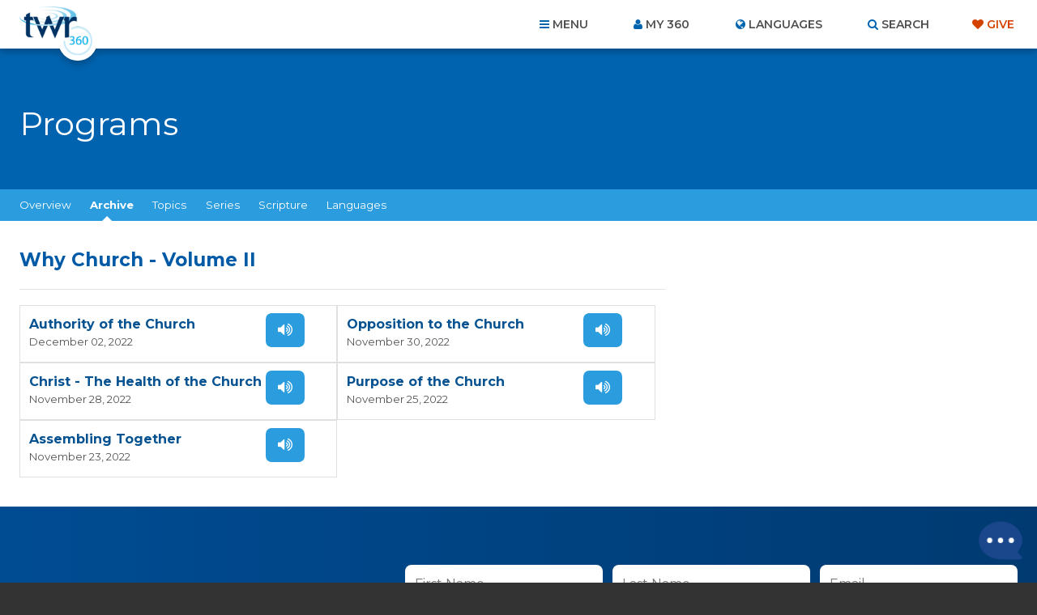

--- FILE ---
content_type: text/html; charset=UTF-8
request_url: https://www.twr360.org/programs/ministry_id,455/series_id,30440/
body_size: 18960
content:
<!DOCTYPE html>
<!--[if lt IE 7 ]> <html class="no-js ie6" lang="en"> <![endif]-->
<!--[if IE 7 ]>    <html class="no-js ie7" lang="en"> <![endif]-->
<!--[if IE 8 ]>    <html class="no-js ie8" lang="en"> <![endif]-->
<!--[if IE 9 ]>    <html class="no-js ie9" lang="en"> <![endif]-->
<!--[if (gte IE 10)|!(IE)]><!--> <html class="no-js" lang="en"> <!--<![endif]-->
<head>
	<meta charset="utf-8" />
	<meta http-equiv="X-UA-Compatible" content="IE=edge,chrome=1" />
	<meta name="viewport" content="width=device-width, initial-scale=1.0, maximum-scale=1, user-scalable=no" />
	<meta name="keywords" content="" /> 
	<meta name="description" content="" /> 
	<meta name="author" content="" />
	
		<meta property="og:url" content="https://www.twr360.org/programs/ministry_id,455/lang,1" />
		<meta property="og:type" content="website" />
		<meta property="og:title" content=" &middot; TWR360 &middot; Why Church - Volume II" />
		<meta property="og:description" content="" />
		<meta property="og:image" content="https://www.twr360.org/images/scaled//200x200/img.jpg" />
		<meta property="og:image:width" content="200" />
		<meta property="og:image:height" content="200" />
	
	
	<title>TWR360 | </title>
	
	<!-- script type="text/javascript" charset="UTF-8" src="//cdn.cookie-script.com/s/22415cacc38e0430e2adb78021d6b6b7.js"></script -->

<link href='https://fonts.googleapis.com/css?family=Lato:400,900,400italic,300|Montserrat:300,400,500,600,700' rel='stylesheet' type='text/css'>

<link href="https://maxcdn.bootstrapcdn.com/font-awesome/4.5.0/css/font-awesome.min.css" rel="stylesheet" />
<link href="/css/main.css?v=5.2" rel="stylesheet" type="text/css" />
<link href="/javascript/magnific-popup/magnific-popup.css?v=1" rel="stylesheet" type="text/css" />

<!-- This duplicate jQuery library include is apparently required by some of TWR's pages with custom JavaScript using certain templates. -->
<script src="https://ajax.googleapis.com/ajax/libs/jquery/2.2.4/jquery.min.js"></script>


	<link href="/css/videojs_7_0_3.css?v=3" rel="stylesheet" type="text/css" />
	<link href="/css/vjs-quality-selector.css?v=1" rel="stylesheet" type="text/css" />
	

	<style type="text/css">

		#leaderboard-ad {
    float: none !important;
}
.page-header h1 {
    display: block !important;
}
		
		.terms-notice {
			margin-top: .375em !important;
			margin-bottom: 0 !important;
			display: block !important;
			clear: both;
		}
		
		article.program .program-actions a.terms-link {
			text-decoration: underline;
			padding: 0;
			color: #FF5E17;
			background-color: transparent;
			font-weight: normal;
			font-family: "lato", arial, helvetica, sans-serif;
			border-radius: 0;
			cursor: pointer;
			display: inline;
		}
	</style>
	
	<script type="text/javascript" src="//ajax.googleapis.com/ajax/libs/jquery/1.8.3/jquery.min.js"></script>
	<script type="text/javascript" src="/javascript/magnific-popup/jquery.magnific-popup.min.js"></script>
	<script type="text/javascript" src="/taglib/javascript/respond.min.js"></script>
	<script type="text/javascript" src="/taglib/javascript/modernizr-1.7.min.js"></script>
	<script type="text/javascript" src="/taglib/javascript/cookies.js"></script>
	<script type="text/javascript" src="/taglib/javascript/mobile_detect.js"></script>
	<script type="text/javascript" src="/javascript/jquery.lightbox_me.js"></script>
	<script type="text/javascript" src="/javascript/interface.js?v=2"></script>
	<!--script src="//load.sumome.com/" data-sumo-site-id="77c8bbabc3c1d127f0d79aa8ffd3b8958c095426d8d3a79b1401de0b1e0558da" async="async"></script-->
	
	<script type="text/javascript">
		var ministryId = ;
		var programId = false;
		var languageId = 1;
		var site_domain = "www.twr360.org";
		var readLessText = "read less";
		var readMoreText = "read more";
		var languageListenText = "Listen";
		var languageWatchText = "Watch";
		var audioShareToggled = false;
	</script>
	<script type="text/javascript" src="/javascript/programs.js?v1.2"></script>
	
	<script type="text/javascript" src="/javascript/jquery-tabs.js"></script>
	<!-- Effectively our common JS and header tag include template for this site. -->







<script type="text/javascript" src="/javascript/ga-tracking/ga_ads_event_bindings.js?v1.1"></script>

<script>
	var site_domain = 'www.twr360.org';
	var languageId = 1;
	var _geofenced = 0;
	var _country = 'na';
</script>

<!-- Google Tag Manager -->
<script>
(function(w,d,s,l,i){w[l]=w[l]||[];w[l].push({'gtm.start':
new Date().getTime(),event:'gtm.js'});var f=d.getElementsByTagName(s)[0],
j=d.createElement(s),dl=l!='dataLayer'?'&l='+l:'';j.async=true;j.src=
'https://www.googletagmanager.com/gtm.js?id='+i+dl;f.parentNode.insertBefore(j,f);
})(window,document,'script','dataLayer','GTM-W39BLS');	
</script>
<!-- End Google Tag Manager -->

<script src="/javascript/3rd-party-installations.js?v=1.3"></script>


	<!-- BEGIN SHAREAHOLIC CODE -->
	<link rel="preload" href="https://cdn.shareaholic.net/assets/pub/shareaholic.js" as="script" />
	<meta name="shareaholic:site_id" content="6c1137800aff23d97617de66e73902c5" />
	<script data-cfasync="false" async src="https://cdn.shareaholic.net/assets/pub/shareaholic.js"></script>
	<!-- END SHAREAHOLIC CODE -->
	<style>
		/* Shareaholic tweaks */
		article.program .program-actions .shareaholic-canvas div {
			margin: 0;
		}
		.shareaholic-share-buttons-container.shareaholic-flat li.shareaholic-share-button .shareaholic-share-button-container .shareaholic-service-icon:hover {
			box-shadow: 0 0 0 2px white !important;
		}
	</style>
</head>
<body class="english ltr page-programs  pages-template--program">

<!-- Google Tag Manager (noscript) -->
<noscript><iframe src="https://www.googletagmanager.com/ns.html?id=GTM-W39BLS"
height="0" width="0" style="display:none;visibility:hidden"></iframe></noscript>
<!-- End Google Tag Manager (noscript) -->

<!-- BEGIN TWR360 CHATBOT -->
<div id="my360-helper-container"></div>
<script type="text/javascript" src="https://ai-chatbot.twr360.net/My360-Helper-Chatbot-Widget/chatbox-integration.js"></script>
<!-- END TWR360 CHATBOT -->

<section id="app_banner" style="display: none;">
	<div class="hide">Hide</div>
	<a href="" target="itunes_store" class="view">View</a>
	<img src="/images/main/app-icon.png?v=2" alt="" width="48" height="48" />
	<h2>Download the App!</h2>
	<p>Free on the App Store</p>	
</section>

<div id="wrapper">
<div id="document" role="document">

	<header class="site-header" role="banner">

	<div class="container">

		<div class="site-branding">
			<a href="/">
				<span class="logo">
					<img src="/images/main/logo-twr360-blue.png?v=2" alt="TWR360" class="default" />
					<img src="/images/main/logo-rtm360-blue.png?v=2" alt="RTM360" class="spanish" />
					<img src="/images/main/logo-tmp360-blue.png?v=2" alt="TMP360" class="russian" />
				</span>
				<span class="tagline">Faith for Your World</span>
			</a>	
		</div>
		
		<ul class="site-header-links">
			<li id="site-nav-toggle" class="toggle">Menu</li>
			<li id="link-my360"><a href="/store/my-account" id="site-account-toggle" class="toggle">My 360</a></li>
			<li id="site-languages-toggle" class="toggle">Languages<!--module src="class.Languages.php" action="getCurrentLanguage" /--></li>
			<li id="site-search-toggle" class="toggle">Search</li>
			<li class="give"><a class="header-cta" href="/donate" target="_blank">Give</a></li>
		</ul>
		
	</div>
	
</header>

<div id="global-site-search" style="display:none">
	<form class="site-search" action="/search/" method="post">
		<input type="search" name="query" placeholder="Search..." />
		<button type="submit">Search</button>
	</form>
</div>

<nav class="site-nav" role="navigation">
	<div class="container">
		<ul><li class="link-home"><span></span><a href="/home">Home</a></li><li class="link-topics"><span></span><a href="/topics">Topics</a></li><li class="link-ministries"><span></span><a href="/ministries">Ministries</a></li><li class="link-churches"><span></span><a href="/churches">Churches</a></li><li class="link-organizations"><span></span><a href="/organizations">Organizations</a></li><li class="link-scripture"><span></span><a href="/scripture">Scripture</a></li><li class="link-blog"><span></span><a href="/blog">Blog</a></li><li class="link-donate"><span></span><a href="/donate" target="_blank">Give</a></li><li class="link-about"><span></span><a href="/about">About Us</a><ul><li><a href="/privacy" target="_blank">Privacy Policy</a></li><li><a href="/terms">Terms of Use</a></li><li><a href="/contact">Contact Us</a></li><li><a href="/join-twr" target="_blank">Join TWR</a></li></ul></li><li class="link-resources"><span></span><a href="/resources">Resources</a></li><li class="link-video"><span></span><a href="/video">Video</a></li><li class="link-"><span></span><ul><li><a href="/app-videoItem-TheStory"></a></li><li><a href="/app-videoItem-ImanerPath"></a></li><li><a href="/app-videoItem-Renewal">Why am I Here?</a></li><li><a href="/app-why-am-i-here">Why am I Here?</a></li></ul></li><li class="link-"><span></span><ul><li><a href="/app/contact">Contact Us</a></li><li><a href="/app-account-terms-of-use"></a></li><li><a href="/app/terms">Terms of Use</a></li><li><a href="/app/privacy">Privacy Policy</a></li></ul></li><li><a href="/prayers">Prayer Wall</a></li></ul>
		
	</div>
</nav>

<div class="site-account">
	<div class="container">
		<div id="account-inner">
			<form action="/store/login_user" method="POST">	
	<ul>
		<li><label>Email</label> <input type="text" name="email" placeholder="Email..." /></li>
		<li><label>Password</label> <input type="password" name="password" placeholder="Password..." /></li>
	</ul>
	
	<button type="submit">Login</button> 
	<div class="actions">
		<div class="remember"><input type="checkbox" name="remember_me" value="1" /> Remember Me</div>
		<a class="forgot" href="/store/forgot_password_prompt">Forgot your password?</a>
	</div>
</form>

<div class="new_account">
	<a href="/store/create">Create an Account</a>	
</div>		
		</div>	
	</div>
</div>

<div class="site-languages">
	<div class="container">
		<div id="languages">
			<div id="languages-inner">
				<ul id="languages-all" class="region">
					<li class="regions"><a href="/map">View by Region&hellip;</a></li>
					<li><a class="lang-select-25" href="javascript:void(0);" onclick="setLanguage(25, this)">Afrikaans <small>(Afrikaans)</small></a><ul class="dialects" style="display: none;"></ul></li><li><a class="lang-select-62" href="javascript:void(0);" onclick="setLanguage(62, this)">Shqip <small>(Albanian)</small></a><ul class="dialects" style="display: none;"></ul></li><li><a class="lang-select-88" href="javascript:void(0);" onclick="setLanguage(88, this)">አማሪኛ <small>(Amharic)</small></a><ul class="dialects" style="display: none;"></ul></li><li><a class="lang-select-8" href="javascript:void(0);" onclick="setLanguage(8, this)">العربية <small>(Arabic)</small></a><ul class="dialects" style="display: none;"><li><a href="javascript:void(0);" onclick="setSubLanguage(8,true)">العربية <small>(Arabic)</small></a></li><li><a href="javascript:void(0);" onclick="setSubLanguage(87)">اللغة العربية المغربية <small>(Moroccan Arabic)</small></a></li><li><a href="javascript:void(0);" onclick="setSubLanguage(159)">اللغة المصرية العامية <small>(Egyptian Arabic)</small></a></li><li><a href="javascript:void(0);" onclick="setSubLanguage(148)">باللهجة التونسية <small>(Tunisian Arabic )</small></a></li></ul></li><li><a class="lang-select-107" href="javascript:void(0);" onclick="setLanguage(107, this)">ভক্তিবচন <small>(Assamese)</small></a><ul class="dialects" style="display: none;"></ul></li><li><a class="lang-select-60" href="javascript:void(0);" onclick="setLanguage(60, this)">Bambara <small>(Bambara)</small></a><ul class="dialects" style="display: none;"></ul></li><li><a class="lang-select-123" href="javascript:void(0);" onclick="setLanguage(123, this)">Baoulé <small>(Baoule)</small></a><ul class="dialects" style="display: none;"></ul></li><li><a class="lang-select-35" href="javascript:void(0);" onclick="setLanguage(35, this)">বাংলা <small>(Bengali)</small></a><ul class="dialects" style="display: none;"></ul></li><li><a class="lang-select-64" href="javascript:void(0);" onclick="setLanguage(64, this)">Bosanski <small>(Bosnian)</small></a><ul class="dialects" style="display: none;"></ul></li><li><a class="lang-select-41" href="javascript:void(0);" onclick="setLanguage(41, this)">български <small>(Bulgarian)</small></a><ul class="dialects" style="display: none;"></ul></li><li><a class="lang-select-100" href="javascript:void(0);" onclick="setLanguage(100, this)">Bisaya <small>(Cebuano)</small></a><ul class="dialects" style="display: none;"></ul></li><li><a class="lang-select-127" href="javascript:void(0);" onclick="setLanguage(127, this)">Chichewa <small>(Chichewa)</small></a><ul class="dialects" style="display: none;"></ul></li><li><a class="lang-select-40" href="javascript:void(0);" onclick="setLanguage(40, this)">Hrvatski <small>(Croatian)</small></a><ul class="dialects" style="display: none;"></ul></li><li><a class="lang-select-44" href="javascript:void(0);" onclick="setLanguage(44, this)">Čeština <small>(Czech)</small></a><ul class="dialects" style="display: none;"></ul></li><li><a class="lang-select-140" href="javascript:void(0);" onclick="setLanguage(140, this)">Dansk <small>(Danish)</small></a><ul class="dialects" style="display: none;"></ul></li><li><a class="lang-select-142" href="javascript:void(0);" onclick="setLanguage(142, this)">داري <small>(Dari)</small></a><ul class="dialects" style="display: none;"></ul></li><li><a class="lang-select-37" href="javascript:void(0);" onclick="setLanguage(37, this)">Nederlands <small>(Dutch)</small></a><ul class="dialects" style="display: none;"><li><a href="javascript:void(0);" onclick="setSubLanguage(37,true)">Nederlands <small>(Dutch)</small></a></li><li><a href="javascript:void(0);" onclick="setSubLanguage(95)">Vlaams <small>(Flemish)</small></a></li></ul></li><li class="current"><a class="lang-select-1" href="javascript:void(0);" onclick="setLanguage(1, this)">English <small>(English)</small></a><ul class="dialects" style="display: none;"></ul></li><li><a class="lang-select-46" href="javascript:void(0);" onclick="setLanguage(46, this)">فارسی <small>(Farsi)</small></a><ul class="dialects" style="display: none;"></ul></li><li><a class="lang-select-157" href="javascript:void(0);" onclick="setLanguage(157, this)">Suomalainen <small>(Finnish)</small></a><ul class="dialects" style="display: none;"></ul></li><li><a class="lang-select-75" href="javascript:void(0);" onclick="setLanguage(75, this)">Fongbe <small>(Fongbe)</small></a><ul class="dialects" style="display: none;"></ul></li><li><a class="lang-select-31" href="javascript:void(0);" onclick="setLanguage(31, this)">Français <small>(French)</small></a><ul class="dialects" style="display: none;"></ul></li><li><a class="lang-select-22" href="javascript:void(0);" onclick="setLanguage(22, this)">Deutsch <small>(German)</small></a><ul class="dialects" style="display: none;"></ul></li><li><a class="lang-select-38" href="javascript:void(0);" onclick="setLanguage(38, this)">Ελληνικά <small>(Greek)</small></a><ul class="dialects" style="display: none;"></ul></li><li><a class="lang-select-104" href="javascript:void(0);" onclick="setLanguage(104, this)">Guarani <small>(Guarani)</small></a><ul class="dialects" style="display: none;"></ul></li><li><a class="lang-select-69" href="javascript:void(0);" onclick="setLanguage(69, this)">ગુજરાતી <small>(Gujarati)</small></a><ul class="dialects" style="display: none;"></ul></li><li><a class="lang-select-53" href="javascript:void(0);" onclick="setLanguage(53, this)">Kreyòl <small>(Haitian-Creole)</small></a><ul class="dialects" style="display: none;"></ul></li><li><a class="lang-select-63" href="javascript:void(0);" onclick="setLanguage(63, this)">Hausa <small>(Hausa)</small></a><ul class="dialects" style="display: none;"></ul></li><li><a class="lang-select-52" href="javascript:void(0);" onclick="setLanguage(52, this)">עברית <small>(Hebrew)</small></a><ul class="dialects" style="display: none;"></ul></li><li><a class="lang-select-21" href="javascript:void(0);" onclick="setLanguage(21, this)">हिंदी <small>(Hindi)</small></a><ul class="dialects" style="display: none;"></ul></li><li><a class="lang-select-65" href="javascript:void(0);" onclick="setLanguage(65, this)">Magyar <small>(Hungarian)</small></a><ul class="dialects" style="display: none;"></ul></li><li><a class="lang-select-99" href="javascript:void(0);" onclick="setLanguage(99, this)">Igbo <small>(Igbo)</small></a><ul class="dialects" style="display: none;"></ul></li><li><a class="lang-select-135" href="javascript:void(0);" onclick="setLanguage(135, this)">Ilocano <small>(Ilocano)</small></a><ul class="dialects" style="display: none;"></ul></li><li><a class="lang-select-32" href="javascript:void(0);" onclick="setLanguage(32, this)">Indonesia <small>(Indonesian)</small></a><ul class="dialects" style="display: none;"><li><a href="javascript:void(0);" onclick="setSubLanguage(32,true)">Indonesia <small>(Indonesian)</small></a></li><li><a href="javascript:void(0);" onclick="setSubLanguage(147)">Sundanese <small>(Sundanese)</small></a></li></ul></li><li><a class="lang-select-50" href="javascript:void(0);" onclick="setLanguage(50, this)">Italiano <small>(Italian)</small></a><ul class="dialects" style="display: none;"></ul></li><li><a class="lang-select-30" href="javascript:void(0);" onclick="setLanguage(30, this)">日本語 <small>(Japanese)</small></a><ul class="dialects" style="display: none;"></ul></li><li><a class="lang-select-114" href="javascript:void(0);" onclick="setLanguage(114, this)">Javanese <small>(Javanese)</small></a><ul class="dialects" style="display: none;"></ul></li><li><a class="lang-select-92" href="javascript:void(0);" onclick="setLanguage(92, this)">Jula Kan <small>(Jula)</small></a><ul class="dialects" style="display: none;"></ul></li><li><a class="lang-select-101" href="javascript:void(0);" onclick="setLanguage(101, this)">Taqbaylit <small>(Kabyle)</small></a><ul class="dialects" style="display: none;"></ul></li><li><a class="lang-select-73" href="javascript:void(0);" onclick="setLanguage(73, this)">ಕನ್ನಡ <small>(Kannada)</small></a><ul class="dialects" style="display: none;"></ul></li><li><a class="lang-select-186" href="javascript:void(0);" onclick="setLanguage(186, this)">қазақ <small>(Kazakh)</small></a><ul class="dialects" style="display: none;"></ul></li><li><a class="lang-select-61" href="javascript:void(0);" onclick="setLanguage(61, this)">ភាសាខ្មែរ <small>(Khmer)</small></a><ul class="dialects" style="display: none;"></ul></li><li><a class="lang-select-126" href="javascript:void(0);" onclick="setLanguage(126, this)">Gikuyu <small>(Kikuyu)</small></a><ul class="dialects" style="display: none;"></ul></li><li><a class="lang-select-125" href="javascript:void(0);" onclick="setLanguage(125, this)">Kinyarwanda <small>(Kinyarwanda)</small></a><ul class="dialects" style="display: none;"></ul></li><li><a class="lang-select-143" href="javascript:void(0);" onclick="setLanguage(143, this)">Kirundi <small>(Kirundi)</small></a><ul class="dialects" style="display: none;"></ul></li><li><a class="lang-select-36" href="javascript:void(0);" onclick="setLanguage(36, this)">한국어 <small>(Korean)</small></a><ul class="dialects" style="display: none;"></ul></li><li><a class="lang-select-103" href="javascript:void(0);" onclick="setLanguage(103, this)">Kurdish - Sorani <small>(Kurdish - Sorani)</small></a><ul class="dialects" style="display: none;"></ul></li><li><a class="lang-select-109" href="javascript:void(0);" onclick="setLanguage(109, this)">કચ્છી <small>(Kutchi)</small></a><ul class="dialects" style="display: none;"></ul></li><li><a class="lang-select-132" href="javascript:void(0);" onclick="setLanguage(132, this)">Lingala <small>(Lingala)</small></a><ul class="dialects" style="display: none;"></ul></li><li><a class="lang-select-42" href="javascript:void(0);" onclick="setLanguage(42, this)">Lietuviškai <small>(Lithuanian)</small></a><ul class="dialects" style="display: none;"></ul></li><li><a class="lang-select-136" href="javascript:void(0);" onclick="setLanguage(136, this)">Plautdietsch <small>(Low German)</small></a><ul class="dialects" style="display: none;"></ul></li><li><a class="lang-select-108" href="javascript:void(0);" onclick="setLanguage(108, this)">मैथिली <small>(Maithili)</small></a><ul class="dialects" style="display: none;"></ul></li><li><a class="lang-select-176" href="javascript:void(0);" onclick="setLanguage(176, this)">Malgache <small>(Malagasy)</small></a><ul class="dialects" style="display: none;"></ul></li><li><a class="lang-select-158" href="javascript:void(0);" onclick="setLanguage(158, this)">Melayu <small>(Malay)</small></a><ul class="dialects" style="display: none;"></ul></li><li><a class="lang-select-71" href="javascript:void(0);" onclick="setLanguage(71, this)">മലയാളം <small>(Malayalam)</small></a><ul class="dialects" style="display: none;"></ul></li><li><a class="lang-select-3" href="javascript:void(0);" onclick="setLanguage(3, this)">中文 <small>(Mandarin)</small></a><ul class="dialects" style="display: none;"><li><a href="javascript:void(0);" onclick="setSubLanguage(3,true)">中文 <small>(Mandarin)</small></a></li><li><a href="javascript:void(0);" onclick="setSubLanguage(97)"> 粤语  <small>(Cantonese)</small></a></li><li><a href="javascript:void(0);" onclick="setSubLanguage(150)">南侗语 <small>(Southern Dong)</small></a></li><li><a href="javascript:void(0);" onclick="setSubLanguage(96)">客家话 <small>(Hakka )</small></a></li><li><a href="javascript:void(0);" onclick="setSubLanguage(149)">诺苏语  <small>(Nuosu)</small></a></li><li><a href="javascript:void(0);" onclick="setSubLanguage(152)">闽南语 <small>(Hokkien)</small></a></li></ul></li><li><a class="lang-select-74" href="javascript:void(0);" onclick="setLanguage(74, this)">मराठी <small>(Marathi)</small></a><ul class="dialects" style="display: none;"></ul></li><li><a class="lang-select-59" href="javascript:void(0);" onclick="setLanguage(59, this)">नेपाली <small>(Nepali)</small></a><ul class="dialects" style="display: none;"></ul></li><li><a class="lang-select-76" href="javascript:void(0);" onclick="setLanguage(76, this)">Norsk <small>(Norwegian)</small></a><ul class="dialects" style="display: none;"></ul></li><li><a class="lang-select-70" href="javascript:void(0);" onclick="setLanguage(70, this)">ଓଡ଼ିଆ <small>(Odia (Oriya))</small></a><ul class="dialects" style="display: none;"></ul></li><li><a class="lang-select-124" href="javascript:void(0);" onclick="setLanguage(124, this)">Oromo <small>(Oromo)</small></a><ul class="dialects" style="display: none;"></ul></li><li><a class="lang-select-94" href="javascript:void(0);" onclick="setLanguage(94, this)">Papiamentu <small>(Papiamentu)</small></a><ul class="dialects" style="display: none;"></ul></li><li><a class="lang-select-137" href="javascript:void(0);" onclick="setLanguage(137, this)">پښتو <small>(Pashto)</small></a><ul class="dialects" style="display: none;"></ul></li><li><a class="lang-select-47" href="javascript:void(0);" onclick="setLanguage(47, this)">Polski <small>(Polish)</small></a><ul class="dialects" style="display: none;"></ul></li><li><a class="lang-select-26" href="javascript:void(0);" onclick="setLanguage(26, this)">Português <small>(Portuguese)</small></a><ul class="dialects" style="display: none;"></ul></li><li><a class="lang-select-54" href="javascript:void(0);" onclick="setLanguage(54, this)">ਪੰਜਾਬੀ <small>(Punjabi)</small></a><ul class="dialects" style="display: none;"></ul></li><li><a class="lang-select-153" href="javascript:void(0);" onclick="setLanguage(153, this)">Quechua (Runasimi) <small>(Quechua)</small></a><ul class="dialects" style="display: none;"></ul></li><li><a class="lang-select-43" href="javascript:void(0);" onclick="setLanguage(43, this)">Română <small>(Romanian)</small></a><ul class="dialects" style="display: none;"><li><a href="javascript:void(0);" onclick="setSubLanguage(43,true)">Română <small>(Romanian)</small></a></li><li><a href="javascript:void(0);" onclick="setSubLanguage(138)">kalderash romani  <small>(Romani - Kalderash)</small></a></li></ul></li><li><a class="lang-select-16" href="javascript:void(0);" onclick="setLanguage(16, this)">Pусский <small>(Russian)</small></a><ul class="dialects" style="display: none;"></ul></li><li><a class="lang-select-39" href="javascript:void(0);" onclick="setLanguage(39, this)">Cрпски <small>(Serbian)</small></a><ul class="dialects" style="display: none;"></ul></li><li><a class="lang-select-130" href="javascript:void(0);" onclick="setLanguage(130, this)">chiShona <small>(Shona)</small></a><ul class="dialects" style="display: none;"></ul></li><li><a class="lang-select-105" href="javascript:void(0);" onclick="setLanguage(105, this)">سنڌي <small>(Sindhi)</small></a><ul class="dialects" style="display: none;"></ul></li><li><a class="lang-select-110" href="javascript:void(0);" onclick="setLanguage(110, this)">සිංහල <small>(Sinhalese)</small></a><ul class="dialects" style="display: none;"></ul></li><li><a class="lang-select-66" href="javascript:void(0);" onclick="setLanguage(66, this)">Slovenčina <small>(Slovak)</small></a><ul class="dialects" style="display: none;"></ul></li><li><a class="lang-select-67" href="javascript:void(0);" onclick="setLanguage(67, this)">Somali <small>(Somali)</small></a><ul class="dialects" style="display: none;"></ul></li><li><a class="lang-select-164" href="javascript:void(0);" onclick="setLanguage(164, this)">Songhai <small>(Songhai)</small></a><ul class="dialects" style="display: none;"></ul></li><li><a class="lang-select-2" href="javascript:void(0);" onclick="setLanguage(2, this)">Español <small>(Spanish)</small></a><ul class="dialects" style="display: none;"></ul></li><li><a class="lang-select-29" href="javascript:void(0);" onclick="setLanguage(29, this)">Kiswahili <small>(Swahili)</small></a><ul class="dialects" style="display: none;"><li><a href="javascript:void(0);" onclick="setSubLanguage(29,true)">Kiswahili <small>(Swahili)</small></a></li><li><a href="javascript:void(0);" onclick="setSubLanguage(154)">Maasai <small>(Maasai)</small></a></li><li><a href="javascript:void(0);" onclick="setSubLanguage(156)">Taita <small>(Taita)</small></a></li><li><a href="javascript:void(0);" onclick="setSubLanguage(155)">Turkana <small>(Turkana)</small></a></li></ul></li><li><a class="lang-select-45" href="javascript:void(0);" onclick="setLanguage(45, this)">Svenska <small>(Swedish)</small></a><ul class="dialects" style="display: none;"></ul></li><li><a class="lang-select-48" href="javascript:void(0);" onclick="setLanguage(48, this)">Tagalog <small>(Tagalog)</small></a><ul class="dialects" style="display: none;"></ul></li><li><a class="lang-select-165" href="javascript:void(0);" onclick="setLanguage(165, this)">Tamasheq <small>(Tamasheq)</small></a><ul class="dialects" style="display: none;"></ul></li><li><a class="lang-select-72" href="javascript:void(0);" onclick="setLanguage(72, this)">தமிழ் <small>(Tamil)</small></a><ul class="dialects" style="display: none;"></ul></li><li><a class="lang-select-27" href="javascript:void(0);" onclick="setLanguage(27, this)">తెలుగు <small>(Telugu)</small></a><ul class="dialects" style="display: none;"></ul></li><li><a class="lang-select-28" href="javascript:void(0);" onclick="setLanguage(28, this)">ภาษาไทย <small>(Thai)</small></a><ul class="dialects" style="display: none;"></ul></li><li><a class="lang-select-181" href="javascript:void(0);" onclick="setLanguage(181, this)">ትግርኛ <small>(Tigrinya)</small></a><ul class="dialects" style="display: none;"></ul></li><li><a class="lang-select-34" href="javascript:void(0);" onclick="setLanguage(34, this)">Türkçe <small>(Turkish)</small></a><ul class="dialects" style="display: none;"></ul></li><li><a class="lang-select-122" href="javascript:void(0);" onclick="setLanguage(122, this)">Twi <small>(Twi)</small></a><ul class="dialects" style="display: none;"></ul></li><li><a class="lang-select-51" href="javascript:void(0);" onclick="setLanguage(51, this)">Українська <small>(Ukrainian)</small></a><ul class="dialects" style="display: none;"></ul></li><li><a class="lang-select-131" href="javascript:void(0);" onclick="setLanguage(131, this)">Umbundu <small>(Umbundu)</small></a><ul class="dialects" style="display: none;"></ul></li><li><a class="lang-select-77" href="javascript:void(0);" onclick="setLanguage(77, this)">اردو <small>(Urdu)</small></a><ul class="dialects" style="display: none;"></ul></li><li><a class="lang-select-33" href="javascript:void(0);" onclick="setLanguage(33, this)">Việt <small>(Vietnamese)</small></a><ul class="dialects" style="display: none;"><li><a href="javascript:void(0);" onclick="setSubLanguage(33,true)">Việt <small>(Vietnamese)</small></a></li><li><a href="javascript:void(0);" onclick="setSubLanguage(98)">Klei Ede  <small>(Rade)</small></a></li></ul></li><li><a class="lang-select-151" href="javascript:void(0);" onclick="setLanguage(151, this)">Wolof <small>(Wolof)</small></a><ul class="dialects" style="display: none;"></ul></li><li><a class="lang-select-134" href="javascript:void(0);" onclick="setLanguage(134, this)">Xhosa <small>(Xhosa)</small></a><ul class="dialects" style="display: none;"></ul></li><li><a class="lang-select-129" href="javascript:void(0);" onclick="setLanguage(129, this)">Yao <small>(Yao)</small></a><ul class="dialects" style="display: none;"></ul></li><li><a class="lang-select-55" href="javascript:void(0);" onclick="setLanguage(55, this)">ఎరుకల <small>(Yerukala)</small></a><ul class="dialects" style="display: none;"></ul></li><li><a class="lang-select-144" href="javascript:void(0);" onclick="setLanguage(144, this)">Yoruba <small>(Yoruba)</small></a><ul class="dialects" style="display: none;"></ul></li><li><a class="lang-select-57" href="javascript:void(0);" onclick="setLanguage(57, this)">Iszulu <small>(Zulu)</small></a><ul class="dialects" style="display: none;"></ul></li>
				</ul>
			</div>	
		</div>	
	</div>
</div>




	<main class="site-body">

		<header class="page-header">
	<div class="container">
		<h1><!--name-->Programs</h1>
	</div>
</header>

<nav class="page-nav">
	<div class="container tabbed">
		<ul class="tabs">
			<li><a href="/ministry/">Overview</a></li>
			<li class="current tab-li"><a href="/programs/455/series_id,30440">Archive</a></li>
			<li class="tab-li topics" ><a href="javascript:void(0);">Topics</a></li>
			<li class="tab-li series" ><a href="javascript:void(0);">Series</a></li>
			<!--elearning_link-->
			<li class="tab-li scripture" ><a href="javascript:void(0);">Scripture</a></li>
			<li class="tab-li language"><a href="javascript:void(0);">Languages</a></li>
			<!--store_link>
			<!donate_link-->
		</ul>
	</div>
</nav>

<div class="page-content-wrapper program-detail">

	<div class="page-body">
		<div class="container">
			
			<section class="tab">
				<div id="feed-wrapper">
	
					
					<h1><span class="mobile-show">:</span> Why Church - Volume II</h1>
					<section class="feed programs">
						<section>
	<header>
		<h1>
			<a href="/programs/view/id,1003551">Authority of the Church</a>
		</h1>
		<time datetime="">December 02, 2022</time>
	</header>
	<ul class="media-actions">
		<li class="video"></li>	
		<li class="audio"><a href="/programs/view/id,1003551/action,audio">Listen</a></li>	
		<li class="ereader"></li>	
	</ul>
</section><section>
	<header>
		<h1>
			<a href="/programs/view/id,1003552">Opposition to the Church</a>
		</h1>
		<time datetime="">November 30, 2022</time>
	</header>
	<ul class="media-actions">
		<li class="video"></li>	
		<li class="audio"><a href="/programs/view/id,1003552/action,audio">Listen</a></li>	
		<li class="ereader"></li>	
	</ul>
</section><section>
	<header>
		<h1>
			<a href="/programs/view/id,1003553">Christ - The Health of the Church</a>
		</h1>
		<time datetime="">November 28, 2022</time>
	</header>
	<ul class="media-actions">
		<li class="video"></li>	
		<li class="audio"><a href="/programs/view/id,1003553/action,audio">Listen</a></li>	
		<li class="ereader"></li>	
	</ul>
</section><section>
	<header>
		<h1>
			<a href="/programs/view/id,1003554">Purpose of the Church</a>
		</h1>
		<time datetime="">November 25, 2022</time>
	</header>
	<ul class="media-actions">
		<li class="video"></li>	
		<li class="audio"><a href="/programs/view/id,1003554/action,audio">Listen</a></li>	
		<li class="ereader"></li>	
	</ul>
</section><section>
	<header>
		<h1>
			<a href="/programs/view/id,1003555">Assembling Together</a>
		</h1>
		<time datetime="">November 23, 2022</time>
	</header>
	<ul class="media-actions">
		<li class="video"></li>	
		<li class="audio"><a href="/programs/view/id,1003555/action,audio">Listen</a></li>	
		<li class="ereader"></li>	
	</ul>
</section>
						
					</section>
	
				</div>
			</section>

			<section class="feed topics tab" style="display: none;">
				<section>
	<a href="/topics/programs/id,14/ministry_id,455">Bible Study</a>
</section><section>
	<a href="/topics/programs/id,135/ministry_id,455">Marriage & Family</a>
</section><section>
	<a href="/topics/programs/id,104/ministry_id,455">Men</a>
</section><section>
	<a href="/topics/programs/id,140/ministry_id,455">Pain and Suffering</a>
</section><section>
	<a href="/topics/programs/id,172/ministry_id,455">Persecution</a>
</section><section>
	<a href="/topics/programs/id,142/ministry_id,455">Prayer</a>
</section><section>
	<a href="/topics/programs/id,163/ministry_id,455">Sin</a>
</section><section>
	<a href="/topics/programs/id,166/ministry_id,455">Spiritual Warfare</a>
</section><section>
	<a href="/topics/programs/id,147/ministry_id,455">Temptation</a>
</section><section>
	<a href="/topics/programs/id,173/ministry_id,455">Wisdom</a>
</section>
			</section>
			
			<section class="feed series tab" style="display: none;">
				<section>
	<a href="/programs/ministry_id,455/series_id,31982/">A Call to Fatherhood - Part 1</a>
</section><section>
	<a href="/programs/ministry_id,455/series_id,31981/">A Call to Fatherhood - Part 2</a>
</section><section>
	<a href="/programs/ministry_id,455/series_id,31980/">A Call to Fatherhood - Part 3</a>
</section><section>
	<a href="/programs/ministry_id,455/series_id,31979/">A Call to Fatherhood - Part 4</a>
</section><section>
	<a href="/programs/ministry_id,455/series_id,31978/">A Call to Fatherhood - Part 5</a>
</section><section>
	<a href="/programs/ministry_id,455/series_id,31895/">A Mother - By God's Design - Part 1</a>
</section><section>
	<a href="/programs/ministry_id,455/series_id,31894/">A Mother - By God's Design - Part 2</a>
</section><section>
	<a href="/programs/ministry_id,455/series_id,31893/">A Mother - By God's Design - Part 3</a>
</section><section>
	<a href="/programs/ministry_id,455/series_id,31892/">A Mother - By God's Design - Part 4</a>
</section><section>
	<a href="/programs/ministry_id,455/series_id,31891/">A Mother - By God's Design - Part 5</a>
</section><section>
	<a href="/programs/ministry_id,455/series_id,30439/">Acceptable</a>
</section><section>
	<a href="/programs/ministry_id,455/series_id,31437/">Against the Grain</a>
</section><section>
	<a href="/programs/ministry_id,455/series_id,28524/">An Airtight Relationship With God</a>
</section><section>
	<a href="/programs/ministry_id,455/series_id,31441/">An Attitude of Gratitude</a>
</section><section>
	<a href="/programs/ministry_id,455/series_id,31444/">Be Intentional</a>
</section><section>
	<a href="/programs/ministry_id,455/series_id,30438/">Be Purposeful</a>
</section><section>
	<a href="/programs/ministry_id,455/series_id,31438/">Be Vigilant</a>
</section><section>
	<a href="/programs/ministry_id,455/series_id,32002/">Being Strong in Adversity - Part 1</a>
</section><section>
	<a href="/programs/ministry_id,455/series_id,32001/">Being Strong in Adversity - Part 2</a>
</section><section>
	<a href="/programs/ministry_id,455/series_id,32000/">Being Strong in Adversity - Part 3</a>
</section><section>
	<a href="/programs/ministry_id,455/series_id,31999/">Being Strong in Adversity - Part 4</a>
</section><section>
	<a href="/programs/ministry_id,455/series_id,31998/">Being Strong in Adversity - Part 5</a>
</section><section>
	<a href="/programs/ministry_id,455/series_id,30437/">Birth Pains - Signs of the End Times</a>
</section><section>
	<a href="/programs/ministry_id,455/series_id,27304/">Book of God's Acts to Reach the World</a>
</section><section>
	<a href="/programs/ministry_id,455/series_id,28535/">Book of Mark</a>
</section><section>
	<a href="/programs/ministry_id,455/series_id,28523/">Broken - Not Defeated</a>
</section><section>
	<a href="/programs/ministry_id,455/series_id,30451/">Broken Not Defeated - Volume II</a>
</section><section>
	<a href="/programs/ministry_id,455/series_id,28522/">Broken Relationships - Building Bridges</a>
</section><section>
	<a href="/programs/ministry_id,455/series_id,28525/">Brokenness</a>
</section><section>
	<a href="/programs/ministry_id,455/series_id,31447/">Built to Last</a>
</section><section>
	<a href="/programs/ministry_id,455/series_id,28505/">Celebrating Motherhood</a>
</section><section>
	<a href="/programs/ministry_id,455/series_id,28521/">Character Builders through Tough Times</a>
</section><section>
	<a href="/programs/ministry_id,455/series_id,28520/">Choose Faith</a>
</section><section>
	<a href="/programs/ministry_id,455/series_id,28527/">Christmas Special</a>
</section><section>
	<a href="/programs/ministry_id,455/series_id,30450/">Christmas-- A Joyous Breakthrough</a>
</section><section>
	<a href="/programs/ministry_id,455/series_id,31445/">Detox</a>
</section><section>
	<a href="/programs/ministry_id,455/series_id,28519/">Don't Despair</a>
</section><section>
	<a href="/programs/ministry_id,455/series_id,31997/">Don't Run Aimlessly - 1</a>
</section><section>
	<a href="/programs/ministry_id,455/series_id,31988/">Don't Run Aimlessly - 10</a>
</section><section>
	<a href="/programs/ministry_id,455/series_id,31996/">Don't Run Aimlessly - 2</a>
</section><section>
	<a href="/programs/ministry_id,455/series_id,31995/">Don't Run Aimlessly - 3</a>
</section><section>
	<a href="/programs/ministry_id,455/series_id,31994/">Don't Run Aimlessly - 4</a>
</section><section>
	<a href="/programs/ministry_id,455/series_id,31993/">Don't Run Aimlessly - 5</a>
</section><section>
	<a href="/programs/ministry_id,455/series_id,31992/">Don't Run Aimlessly - 6</a>
</section><section>
	<a href="/programs/ministry_id,455/series_id,31991/">Don't Run Aimlessly - 7</a>
</section><section>
	<a href="/programs/ministry_id,455/series_id,31990/">Don't Run Aimlessly - 8</a>
</section><section>
	<a href="/programs/ministry_id,455/series_id,31989/">Don't Run Aimlessly - 9</a>
</section><section>
	<a href="/programs/ministry_id,455/series_id,30452/">Easter</a>
</section><section>
	<a href="/programs/ministry_id,455/series_id,31450/">Easter 2023 - What Kind of Love is This?</a>
</section><section>
	<a href="/programs/ministry_id,455/series_id,30430/">Easter: The Trial that Rocked the World</a>
</section><section>
	<a href="/programs/ministry_id,455/series_id,28537/">Endurance for a Time Like This</a>
</section><section>
	<a href="/programs/ministry_id,455/series_id,30448/">Experiencing God's Peace</a>
</section><section>
	<a href="/programs/ministry_id,455/series_id,31987/">Faith that Works - Part 1</a>
</section><section>
	<a href="/programs/ministry_id,455/series_id,31986/">Faith that Works - Part 2</a>
</section><section>
	<a href="/programs/ministry_id,455/series_id,31985/">Faith that Works - Part 3</a>
</section><section>
	<a href="/programs/ministry_id,455/series_id,31984/">Faith that Works - Part 4</a>
</section><section>
	<a href="/programs/ministry_id,455/series_id,31983/">Faith that Works - Part 5</a>
</section><section>
	<a href="/programs/ministry_id,455/series_id,30436/">Families After God's Own Heart</a>
</section><section>
	<a href="/programs/ministry_id,455/series_id,28530/">Family Living - God's Style</a>
</section><section>
	<a href="/programs/ministry_id,455/series_id,28506/">Fatherhood - Your Best Life</a>
</section><section>
	<a href="/programs/ministry_id,455/series_id,28518/">Finding Strength When All Strength Is Gone</a>
</section><section>
	<a href="/programs/ministry_id,455/series_id,28517/">Forging Ahead</a>
</section><section>
	<a href="/programs/ministry_id,455/series_id,28516/">Forgiveness - A Biblical Perspective</a>
</section><section>
	<a href="/programs/ministry_id,455/series_id,31977/">Friends - 1</a>
</section><section>
	<a href="/programs/ministry_id,455/series_id,31976/">Friends - 2</a>
</section><section>
	<a href="/programs/ministry_id,455/series_id,31975/">Friends - 3</a>
</section><section>
	<a href="/programs/ministry_id,455/series_id,31974/">Friends - 4</a>
</section><section>
	<a href="/programs/ministry_id,455/series_id,31973/">Friends - 5</a>
</section><section>
	<a href="/programs/ministry_id,455/series_id,31972/">From Failure to Victory - Part 1</a>
</section><section>
	<a href="/programs/ministry_id,455/series_id,31971/">From Failure to Victory - Part 2</a>
</section><section>
	<a href="/programs/ministry_id,455/series_id,31970/">From Failure to Victory - Part 3</a>
</section><section>
	<a href="/programs/ministry_id,455/series_id,31969/">From Failure to Victory - Part 4</a>
</section><section>
	<a href="/programs/ministry_id,455/series_id,31968/">From Failure to Victory - Part 5</a>
</section><section>
	<a href="/programs/ministry_id,455/series_id,31967/">Glow in the Dark - 1</a>
</section><section>
	<a href="/programs/ministry_id,455/series_id,31958/">Glow in the Dark - 10</a>
</section><section>
	<a href="/programs/ministry_id,455/series_id,31966/">Glow in the Dark - 2</a>
</section><section>
	<a href="/programs/ministry_id,455/series_id,31965/">Glow in the Dark - 3</a>
</section><section>
	<a href="/programs/ministry_id,455/series_id,31964/">Glow in the Dark - 4</a>
</section><section>
	<a href="/programs/ministry_id,455/series_id,31963/">Glow in the Dark - 5</a>
</section><section>
	<a href="/programs/ministry_id,455/series_id,31962/">Glow in the Dark - 6</a>
</section><section>
	<a href="/programs/ministry_id,455/series_id,31961/">Glow in the Dark - 7</a>
</section><section>
	<a href="/programs/ministry_id,455/series_id,31960/">Glow in the Dark - 8</a>
</section><section>
	<a href="/programs/ministry_id,455/series_id,31959/">Glow in the Dark - 9</a>
</section><section>
	<a href="/programs/ministry_id,455/series_id,30447/">Go Back to Basics</a>
</section><section>
	<a href="/programs/ministry_id,455/series_id,31957/">God at Work - 1</a>
</section><section>
	<a href="/programs/ministry_id,455/series_id,31948/">God at Work - 10</a>
</section><section>
	<a href="/programs/ministry_id,455/series_id,31956/">God at Work - 2</a>
</section><section>
	<a href="/programs/ministry_id,455/series_id,31955/">God at Work - 3</a>
</section><section>
	<a href="/programs/ministry_id,455/series_id,31954/">God at Work - 4</a>
</section><section>
	<a href="/programs/ministry_id,455/series_id,31953/">God at Work - 5</a>
</section><section>
	<a href="/programs/ministry_id,455/series_id,31952/">God at Work - 6</a>
</section><section>
	<a href="/programs/ministry_id,455/series_id,31951/">God at Work - 7</a>
</section><section>
	<a href="/programs/ministry_id,455/series_id,31950/">God at Work - 8</a>
</section><section>
	<a href="/programs/ministry_id,455/series_id,31949/">God at Work - 9</a>
</section><section>
	<a href="/programs/ministry_id,455/series_id,31947/">God at Work - Volume II - Part 11</a>
</section><section>
	<a href="/programs/ministry_id,455/series_id,31946/">God at Work - Volume II - Part 12</a>
</section><section>
	<a href="/programs/ministry_id,455/series_id,31945/">God at Work - Volume II - Part 13</a>
</section><section>
	<a href="/programs/ministry_id,455/series_id,31944/">God at Work - Volume II - Part 14</a>
</section><section>
	<a href="/programs/ministry_id,455/series_id,31943/">God at Work - Volume II - Part 15</a>
</section><section>
	<a href="/programs/ministry_id,455/series_id,31942/">God at Work - Volume II - Part 16</a>
</section><section>
	<a href="/programs/ministry_id,455/series_id,31941/">God at Work - Volume II - Part 17</a>
</section><section>
	<a href="/programs/ministry_id,455/series_id,31940/">God at Work - Volume II - Part 18</a>
</section><section>
	<a href="/programs/ministry_id,455/series_id,31939/">God at Work - Volume II - Part 19</a>
</section><section>
	<a href="/programs/ministry_id,455/series_id,31938/">God at Work - Volume II - Part 20</a>
</section><section>
	<a href="/programs/ministry_id,455/series_id,31937/">God at Work - Volume III - Part 21</a>
</section><section>
	<a href="/programs/ministry_id,455/series_id,31936/">God at Work - Volume III - Part 22</a>
</section><section>
	<a href="/programs/ministry_id,455/series_id,31935/">God at Work - Volume III - Part 23</a>
</section><section>
	<a href="/programs/ministry_id,455/series_id,31934/">God at Work - Volume III - Part 24</a>
</section><section>
	<a href="/programs/ministry_id,455/series_id,31933/">God at Work - Volume III - Part 25</a>
</section><section>
	<a href="/programs/ministry_id,455/series_id,31932/">God's Got Your Back - Part 1</a>
</section><section>
	<a href="/programs/ministry_id,455/series_id,31931/">God's Got Your Back - Part 2</a>
</section><section>
	<a href="/programs/ministry_id,455/series_id,31930/">God's Got Your Back - Part 3</a>
</section><section>
	<a href="/programs/ministry_id,455/series_id,31929/">God's Got Your Back - Part 4</a>
</section><section>
	<a href="/programs/ministry_id,455/series_id,31928/">God's Got Your Back - Part 5</a>
</section><section>
	<a href="/programs/ministry_id,455/series_id,27302/">Godly Wisdom for Today</a>
</section><section>
	<a href="/programs/ministry_id,455/series_id,28515/">Got Fruit?</a>
</section><section>
	<a href="/programs/ministry_id,455/series_id,30435/">Grow Together</a>
</section><section>
	<a href="/programs/ministry_id,455/series_id,31442/">Harmony</a>
</section><section>
	<a href="/programs/ministry_id,455/series_id,31927/">Heart of a True Worshiper - Part 1</a>
</section><section>
	<a href="/programs/ministry_id,455/series_id,31918/">Heart of a True Worshiper - Part 10</a>
</section><section>
	<a href="/programs/ministry_id,455/series_id,31917/">Heart of a True Worshiper - Part 11</a>
</section><section>
	<a href="/programs/ministry_id,455/series_id,31916/">Heart of a True Worshiper - Part 12</a>
</section><section>
	<a href="/programs/ministry_id,455/series_id,31926/">Heart of a True Worshiper - Part 2</a>
</section><section>
	<a href="/programs/ministry_id,455/series_id,31925/">Heart of a True Worshiper - Part 3</a>
</section><section>
	<a href="/programs/ministry_id,455/series_id,31924/">Heart of a True Worshiper - Part 4</a>
</section><section>
	<a href="/programs/ministry_id,455/series_id,31923/">Heart of a True Worshiper - Part 5</a>
</section><section>
	<a href="/programs/ministry_id,455/series_id,31922/">Heart of a True Worshiper - Part 6</a>
</section><section>
	<a href="/programs/ministry_id,455/series_id,31921/">Heart of a True Worshiper - Part 7</a>
</section><section>
	<a href="/programs/ministry_id,455/series_id,31920/">Heart of a True Worshiper - Part 8</a>
</section><section>
	<a href="/programs/ministry_id,455/series_id,31919/">Heart of a True Worshiper - Part 9</a>
</section><section>
	<a href="/programs/ministry_id,455/series_id,30446/">Honoring God</a>
</section><section>
	<a href="/programs/ministry_id,455/series_id,31443/">It Takes a Village</a>
</section><section>
	<a href="/programs/ministry_id,455/series_id,28531/">Keeping Hope Alive</a>
</section><section>
	<a href="/programs/ministry_id,455/series_id,28503/">Liberated in Christ</a>
</section><section>
	<a href="/programs/ministry_id,455/series_id,27509/">Life in Chaos</a>
</section><section>
	<a href="/programs/ministry_id,455/series_id,31915/">Life in Chaos - Part 1</a>
</section><section>
	<a href="/programs/ministry_id,455/series_id,31906/">Life in Chaos - Part 10</a>
</section><section>
	<a href="/programs/ministry_id,455/series_id,31914/">Life in Chaos - Part 2</a>
</section><section>
	<a href="/programs/ministry_id,455/series_id,31913/">Life in Chaos - Part 3</a>
</section><section>
	<a href="/programs/ministry_id,455/series_id,31912/">Life in Chaos - Part 4</a>
</section><section>
	<a href="/programs/ministry_id,455/series_id,31911/">Life in Chaos - Part 5</a>
</section><section>
	<a href="/programs/ministry_id,455/series_id,31910/">Life in Chaos - Part 6</a>
</section><section>
	<a href="/programs/ministry_id,455/series_id,31909/">Life in Chaos - Part 7</a>
</section><section>
	<a href="/programs/ministry_id,455/series_id,31908/">Life in Chaos - Part 8</a>
</section><section>
	<a href="/programs/ministry_id,455/series_id,31907/">Life in Chaos - Part 9</a>
</section><section>
	<a href="/programs/ministry_id,455/series_id,31905/">Living a Successful Life - 1</a>
</section><section>
	<a href="/programs/ministry_id,455/series_id,31904/">Living a Successful Life - 2</a>
</section><section>
	<a href="/programs/ministry_id,455/series_id,31903/">Living a Successful Life - 3</a>
</section><section>
	<a href="/programs/ministry_id,455/series_id,31902/">Living a Successful Life - 4</a>
</section><section>
	<a href="/programs/ministry_id,455/series_id,31901/">Living a Successful Life - 5</a>
</section><section>
	<a href="/programs/ministry_id,455/series_id,31900/">Living God's Way - Part 1</a>
</section><section>
	<a href="/programs/ministry_id,455/series_id,31899/">Living God's Way - Part 2</a>
</section><section>
	<a href="/programs/ministry_id,455/series_id,31898/">Living God's Way - Part 3</a>
</section><section>
	<a href="/programs/ministry_id,455/series_id,31897/">Living God's Way - Part 4</a>
</section><section>
	<a href="/programs/ministry_id,455/series_id,31896/">Living God's Way - Part 5</a>
</section><section>
	<a href="/programs/ministry_id,455/series_id,28536/">Living in the Light</a>
</section><section>
	<a href="/programs/ministry_id,455/series_id,28514/">Living in the Power of the Holy Spirit</a>
</section><section>
	<a href="/programs/ministry_id,455/series_id,27130/">Living the Life</a>
</section><section>
	<a href="/programs/ministry_id,455/series_id,31890/">Making Disciples - 1</a>
</section><section>
	<a href="/programs/ministry_id,455/series_id,31889/">Making Disciples - 2</a>
</section><section>
	<a href="/programs/ministry_id,455/series_id,31888/">Making Disciples - 3</a>
</section><section>
	<a href="/programs/ministry_id,455/series_id,31887/">Making Disciples - 4</a>
</section><section>
	<a href="/programs/ministry_id,455/series_id,31886/">Making Disciples - 5</a>
</section><section>
	<a href="/programs/ministry_id,455/series_id,27306/">Nehemiah - Part I: Faith in Adversity</a>
</section><section>
	<a href="/programs/ministry_id,455/series_id,27305/">Nehemiah - Part II: Restoration and Renewal</a>
</section><section>
	<a href="/programs/ministry_id,455/series_id,30449/">New Year Special</a>
</section><section>
	<a href="/programs/ministry_id,455/series_id,28526/">New Year's Message</a>
</section><section>
	<a href="/programs/ministry_id,455/series_id,31448/">Nothing Can Stop Us</a>
</section><section>
	<a href="/programs/ministry_id,455/series_id,28533/">One Family One Lord</a>
</section><section>
	<a href="/programs/ministry_id,455/series_id,30434/">Overcoming Anxiety</a>
</section><section>
	<a href="/programs/ministry_id,455/series_id,31885/">Overcoming the Power of Fear</a>
</section><section>
	<a href="/programs/ministry_id,455/series_id,27300/">Powerful Prayers</a>
</section><section>
	<a href="/programs/ministry_id,455/series_id,30445/">Purposeful Living</a>
</section><section>
	<a href="/programs/ministry_id,455/series_id,31884/">Re-establish or Rebuild - Part 1</a>
</section><section>
	<a href="/programs/ministry_id,455/series_id,31883/">Re-establish or Rebuild - Part 2</a>
</section><section>
	<a href="/programs/ministry_id,455/series_id,31882/">Re-establish or Rebuild - Part 3</a>
</section><section>
	<a href="/programs/ministry_id,455/series_id,31881/">Re-establish or Rebuild - Part 4</a>
</section><section>
	<a href="/programs/ministry_id,455/series_id,31880/">Re-establish or Rebuild - Part 5</a>
</section><section>
	<a href="/programs/ministry_id,455/series_id,30444/">Redefined</a>
</section><section>
	<a href="/programs/ministry_id,455/series_id,31879/">Redemption - 1</a>
</section><section>
	<a href="/programs/ministry_id,455/series_id,31878/">Redemption - 2</a>
</section><section>
	<a href="/programs/ministry_id,455/series_id,31877/">Redemption - 3</a>
</section><section>
	<a href="/programs/ministry_id,455/series_id,31876/">Redemption - 4</a>
</section><section>
	<a href="/programs/ministry_id,455/series_id,31875/">Redemption - 5</a>
</section><section>
	<a href="/programs/ministry_id,455/series_id,30443/">Romans</a>
</section><section>
	<a href="/programs/ministry_id,455/series_id,30433/">Run to Win This New Year!</a>
</section><section>
	<a href="/programs/ministry_id,455/series_id,31449/">Saved</a>
</section><section>
	<a href="/programs/ministry_id,455/series_id,27303/">Service that Blesses God</a>
</section><section>
	<a href="/programs/ministry_id,455/series_id,30432/">Singing in the Rain</a>
</section><section>
	<a href="/programs/ministry_id,455/series_id,28534/">Standing on God's Promises</a>
</section><section>
	<a href="/programs/ministry_id,455/series_id,27308/">Strength for Today</a>
</section><section>
	<a href="/programs/ministry_id,455/series_id,31440/">Tearing Down Walls</a>
</section><section>
	<a href="/programs/ministry_id,455/series_id,30442/">Thanksgiving - A Matter of the Heart</a>
</section><section>
	<a href="/programs/ministry_id,455/series_id,28529/">Thanksgiving - Reasons to Shout</a>
</section><section>
	<a href="/programs/ministry_id,455/series_id,28528/">Thanksgiving Reflections</a>
</section><section>
	<a href="/programs/ministry_id,455/series_id,28513/">The Antidote to Fear and Anxiety</a>
</section><section>
	<a href="/programs/ministry_id,455/series_id,30441/">The Battle Within</a>
</section><section>
	<a href="/programs/ministry_id,455/series_id,30431/">The Impossible</a>
</section><section>
	<a href="/programs/ministry_id,455/series_id,27301/">The Mindset of a Survivor</a>
</section><section>
	<a href="/programs/ministry_id,455/series_id,31446/">Through the Fire</a>
</section><section>
	<a href="/programs/ministry_id,455/series_id,31439/">Victorious</a>
</section><section>
	<a href="/programs/ministry_id,455/series_id,27307/">Walk in Chaos</a>
</section><section>
	<a href="/programs/ministry_id,455/series_id,31874/">Walk in the Light - Part 1</a>
</section><section>
	<a href="/programs/ministry_id,455/series_id,31873/">Walk in the Light - Part 2</a>
</section><section>
	<a href="/programs/ministry_id,455/series_id,31872/">Walk in the Light - Part 3</a>
</section><section>
	<a href="/programs/ministry_id,455/series_id,31871/">Walk in the Light - Part 4</a>
</section><section>
	<a href="/programs/ministry_id,455/series_id,31870/">Walk in the Light - Part 5</a>
</section><section>
	<a href="/programs/ministry_id,455/series_id,27299/">Walking through Troubled Waters</a>
</section><section>
	<a href="/programs/ministry_id,455/series_id,28532/">Walking with God</a>
</section><section>
	<a href="/programs/ministry_id,455/series_id,31869/">When Life is Unbelievable - Part 1</a>
</section><section>
	<a href="/programs/ministry_id,455/series_id,31868/">When Life is Unbelievable - Part 2</a>
</section><section>
	<a href="/programs/ministry_id,455/series_id,31867/">When Life is Unbelievable - Part 3</a>
</section><section>
	<a href="/programs/ministry_id,455/series_id,31866/">When Life is Unbelievable - Part 4</a>
</section><section>
	<a href="/programs/ministry_id,455/series_id,31865/">When Life is Unbelievable - Part 5</a>
</section><section>
	<a href="/programs/ministry_id,455/series_id,30440/">Why Church - Volume II</a>
</section><section>
	<a href="/programs/ministry_id,455/series_id,28512/">Why Church?</a>
</section><section>
	<a href="/programs/ministry_id,455/series_id,28511/">Women After God's Own Heart</a>
</section><section>
	<a href="/programs/ministry_id,455/series_id,28504/">You Are Not Alone</a>
</section>
				<!elearning_items>
			</section>
			
			<!--section class="elearning tab" style="display: none;">
				<div id="feed-wrapper">
				<ul class="elearning-items">
					<!elearning_items>
				</ul>
				</div>
			</section-->
	
			<section class="scripture tab" style="display: none;">
				<section class="testament old">
	<h2>Old Testament</h2>
	<ul class="scripture-list">
		<li><a href="/programs/ministry_id,455/book_id,1/">Genesis</a></li><li><a href="/programs/ministry_id,455/book_id,3/">Deuteronomy</a></li><li><a href="/programs/ministry_id,455/book_id,4/">Joshua</a></li><li><a href="/programs/ministry_id,455/book_id,13/">Job</a></li><li><a href="/programs/ministry_id,455/book_id,14/">Psalms</a></li><li><a href="/programs/ministry_id,455/book_id,15/">Proverbs</a></li><li><a href="/programs/ministry_id,455/book_id,20/">Daniel</a></li><li><a href="/programs/ministry_id,455/book_id,26/">Micah</a></li>
	</ul>
</section><section class="testament new">
	<h2>New Testament</h2>
	<ul class="scripture-list">
		<li><a href="/programs/ministry_id,455/book_id,32/">Matthew</a></li><li><a href="/programs/ministry_id,455/book_id,33/">Mark</a></li><li><a href="/programs/ministry_id,455/book_id,34/">Luke</a></li><li><a href="/programs/ministry_id,455/book_id,35/">John</a></li><li><a href="/programs/ministry_id,455/book_id,36/">Acts</a></li><li><a href="/programs/ministry_id,455/book_id,37/">Romans</a></li><li><a href="/programs/ministry_id,455/book_id,41/">Ephesians</a></li><li><a href="/programs/ministry_id,455/book_id,42/">Philippians</a></li><li><a href="/programs/ministry_id,455/book_id,47/">2 Timothy</a></li><li><a href="/programs/ministry_id,455/book_id,49/">Hebrews</a></li><li><a href="/programs/ministry_id,455/book_id,50/">James</a></li><li><a href="/programs/ministry_id,455/book_id,60/">1 Peter</a></li><li><a href="/programs/ministry_id,455/book_id,62/">1 John</a></li><li><a href="/programs/ministry_id,455/book_id,66/">Revelation</a></li>
	</ul>
</section>
			</section>
			
			<section class="language tab" style="display: none;">
				<ul class="language-list">
					
				</ul>
			</section>
			
			<!--section id="available_languages">
				<h2 class="mobile-hide">Languages:</h2>
				<div class="mobile-toggle-next">Languages</div>
				<ul class="mobile-hide language-list">
					
				</ul>	
			</section-->

		</div>
	</div>

	<aside class="page-aside">
		<div class="container">
			
			<script type="text/javascript" src="/taglib/javascript/carousel.js"></script>
			
			
			
			<script type="text/javascript">
				var autoplay_audio = false;
				var autoplay_video = false;
				var autoshow_pdf = false;
				var loggedIn = false;
			</script>
			
			<!--script type="text/javascript">
				function favorite(id){
					var $ = jQuery;
					$.ajax({
						url: '/store/addFavorite/',
						data: {
							'id': id
						},
						complete: function(data){
							
						}	
					});
				}
			</script-->
				
			<!--section id="about">
				<!images>
				<!church_media>
				<h2 class="mobile-hide"></h2>
				<div class="mobile-toggle-next about-toggle"></div>
				<div class="description mobile-hide">
					<p></p>
					
				</div>
				
				<section class="website">
					<!website>
				</section>
			
				<!speakers>
				
				<!organization>
				
				<section id="related_programs">
					<!related_ministries>
				</section>
				
				<section id="social_links"<!social_links_display>>
						
					<h2>Social Media</h2>
					<ul class="social_media">
						<!facebook>
						<!twitter>
						<!youtube>
						<!vimeo>
						<!flickr>
					</ul>	
					
				</section>
				
				<div class="space">
					
				</div>
			</section-->
			
		</div>
	</aside>

</div>



	</main>
	
	<!--div id="newsletter-toggle">Email Sign-up</div-->

<section id="newsletter">

	<div class="container" >
		
		<div id="newsletter-intro">
			<!--<img class="show-on-newsletter-page" src="/images/main/logo-twr360.png"/>-->
			<h2 class="hide-on-newsletter-page">Email Sign-up</h2>
			<h3 class="show-on-newsletter-page">Sign up for the TWR360 Newsletter</h3>
			<p>Access updates, news, Biblical teaching and inspirational messages from powerful Christian voices.</p>
		</div>
		
		<div id="newsletter-thanks">
	<p>Thank you for signing up to receive updates from TWR360.</p>
</div>

<script src="https://www.google.com/recaptcha/api.js?render=6Le4jzAqAAAAABanAqGJBNnYWr5LmQq0gO2T6XAs" async defer></script>
<script type="text/javascript" src="/taglib/javascript/email_check_str.js"></script>

<script type="text/javascript">
	function formVal(){
		var $ = jQuery;
		var flds = ['first_name', 'last_name', 'email'];
		
		for(var i = 0; i < flds.length; i++){
			// clear placeholder values
			if($('#'+flds[i]).val() == $('#'+flds[i]).attr('placeholder')) {
				$('#'+flds[i]).val('');
			}
			
			// validate required fields
			if(!$('#'+flds[i]).val()) {
				$('#newsletter-error').html('Required information missing');
				$('#newsletter-error').fadeIn();
				return false;
			}
		}

		// require agreement to terms of use
		if(!$('#check_terms_agree').is(':checked')) {
			$('#newsletter-error').html('Agreement to Terms of Use is required.');
			$('#newsletter-error').fadeIn();
			$('#check_terms_agree').focus();
			return false;
		}
		
		var emailCheck = email_check($('#email').val());
		if(emailCheck){
			$('#newsletter-error').html("Your email address appears to be invalid");
			$('#newsletter-error').fadeIn();
			return false;
		}
		
		/*
		$('#newsletter-error').fadeOut();
		$(this).text('Please wait');
		*/
		
		var recaptcha_v3_site_key = $('#email_form_submit').attr('data-sitekey');
		var recaptcha_action = $('#email_form_submit').attr('data-action');

		grecaptcha.execute(recaptcha_v3_site_key, {action:recaptcha_action}).then(function(token) {
			$("#newsletter-form").find('input[name="g-recaptcha-response"]').val(token);
			$("#newsletter-form").submit();
		});
		
		//return true;
		
		/*
		$.ajax({
			'url':'/common/emailSignup',
			'data': {
				'first_name': $('#first_name').val(),
				'last_name': $('#last_name').val(),
				'email': $('#email').val()
			},
			complete: function(){
				$('#newsletter-form').fadeOut();
				$('#newsletter-thanks').fadeIn();
			}
		});*/
	}
	
	/*
	function onSubmitEmailSignup(token) {
		document.getElementById("newsletter-form").submit();
	}
	*/
</script>



<form id="newsletter-form" action="/email-signup/form-submit" target="_blank" method="POST"><!-- onsubmit="return formVal();" -->
	<input type="hidden" name="g-recaptcha-response" value="">

	<div id="newsletter-error">
		Required information missing
	</div>

	<ul>
		<li><label>First Name</label> <input type="text" id="first_name" name="first_name" value="" placeholder="First Name..." /></li>
		<li><label>Last Name</label> <input type="text" id="last_name" name="last_name" value="" placeholder="Last Name..." /></li>
		<li><label>Email</label> <input type="text" id="email" name="email" value="" placeholder="Email..." /></li>
		<!--li>
			<label>Country</label>
			<select id="country" name="country">
            <option value="">Select One...</option><option value="US">United States</option><option value="AU">Australia</option><option value="AF">Afghanistan</option><option value="AL">Albania</option><option value="DZ">Algeria</option><option value="AS">American Samoa</option><option value="AD">Andorra</option><option value="AO">Angola</option><option value="AI">Anguilla</option><option value="AQ">Antarctica</option><option value="AG">Antigua and Barbuda</option><option value="AR">Argentina</option><option value="AM">Armenia</option><option value="AW">Aruba</option><option value="AT">Austria</option><option value="AZ">Azerbaijan</option><option value="BS">Bahamas</option><option value="BH">Bahrain</option><option value="BD">Bangladesh</option><option value="BB">Barbados</option><option value="BY">Belarus</option><option value="BE">Belgium</option><option value="BZ">Belize</option><option value="BJ">Benin</option><option value="BM">Bermuda</option><option value="BT">Bhutan</option><option value="BO">Bolivia</option><option value="BA">Bosnia/Hercegovina</option><option value="BW">Botswana</option><option value="BV">Bouvet Island</option><option value="BR">Brazil</option><option value="IO">British Indian Ocean Territory</option><option value="BN">Brunei Darussalam</option><option value="BG">Bulgaria</option><option value="BF">Burkina Faso</option><option value="BI">Burundi</option><option value="KH">Cambodia</option><option value="CM">Cameroon</option><option value="CA">Canada</option><option value="CV">Cape Verde</option><option value="KY">Cayman Islands</option><option value="CF">Central African Republic</option><option value="TD">Chad</option><option value="CL">Chile</option><option value="CN">China, People's Republic of</option><option value="CX">Christmas Island</option><option value="CC">Cocos Islands</option><option value="CO">Colombia</option><option value="KM">Comoros</option><option value="CG">Congo</option><option value="CD">Congo, Democratic Republic</option><option value="CK">Cook Islands</option><option value="CR">Costa Rica</option><option value="CI">Cote d'Ivoire</option><option value="HR">Croatia</option><option value="CU">Cuba</option><option value="CY">Cyprus</option><option value="CZ">Czech Republic</option><option value="DK">Denmark</option><option value="DJ">Djibouti</option><option value="DM">Dominica</option><option value="DO">Dominican Republic</option><option value="TP">East Timor</option><option value="EC">Ecuador</option><option value="EG">Egypt</option><option value="SV">El Salvador</option><option value="GQ">Equatorial Guinea</option><option value="ER">Eritrea</option><option value="EE">Estonia</option><option value="ET">Ethiopia</option><option value="FK">Falkland Islands</option><option value="FO">Faroe Islands</option><option value="FJ">Fiji</option><option value="FI">Finland</option><option value="FR">France</option><option value="FX">France, Metropolitan</option><option value="GF">French Guiana</option><option value="PF">French Polynesia</option><option value="TF">French South Territories</option><option value="GA">Gabon</option><option value="GM">Gambia</option><option value="GE">Georgia</option><option value="DE">Germany</option><option value="GH">Ghana</option><option value="GI">Gibraltar</option><option value="GR">Greece</option><option value="GL">Greenland</option><option value="GD">Grenada</option><option value="GP">Guadeloupe</option><option value="GU">Guam</option><option value="GT">Guatemala</option><option value="GN">Guinea</option><option value="GW">Guinea-Bissau</option><option value="GY">Guyana</option><option value="HT">Haiti</option><option value="HM">Heard Island And Mcdonald Island</option><option value="HN">Honduras</option><option value="HK">Hong Kong</option><option value="HU">Hungary</option><option value="IS">Iceland</option><option value="IN">India</option><option value="ID">Indonesia</option><option value="IR">Iran</option><option value="IQ">Iraq</option><option value="IE">Ireland</option><option value="IL">Israel</option><option value="IT">Italy</option><option value="JM">Jamaica</option><option value="JP">Japan</option><option value="JT">Johnston Island</option><option value="JO">Jordan</option><option value="KZ">Kazakhstan</option><option value="KE">Kenya</option><option value="KI">Kiribati</option><option value="KP">Korea, Democratic Peoples Republic</option><option value="KR">Korea, Republic of</option><option value="KW">Kuwait</option><option value="KG">Kyrgyzstan</option><option value="LA">Lao People's Democratic Republic</option><option value="LV">Latvia</option><option value="LB">Lebanon</option><option value="LS">Lesotho</option><option value="LR">Liberia</option><option value="LY">Libyan Arab Jamahiriya</option><option value="LI">Liechtenstein</option><option value="LT">Lithuania</option><option value="LU">Luxembourg</option><option value="MO">Macau</option><option value="MK">Macedonia</option><option value="MG">Madagascar</option><option value="MW">Malawi</option><option value="MY">Malaysia</option><option value="MV">Maldives</option><option value="ML">Mali</option><option value="MT">Malta</option><option value="MH">Marshall Islands</option><option value="MQ">Martinique</option><option value="MR">Mauritania</option><option value="MU">Mauritius</option><option value="YT">Mayotte</option><option value="MX">Mexico</option><option value="FM">Micronesia</option><option value="MD">Moldavia</option><option value="MC">Monaco</option><option value="MN">Mongolia</option><option value="MS">Montserrat</option><option value="MA">Morocco</option><option value="MZ">Mozambique</option><option value="MM">Union Of Myanmar</option><option value="NA">Namibia</option><option value="NR">Nauru Island</option><option value="NP">Nepal</option><option value="NL">Netherlands</option><option value="AN">Netherlands Antilles</option><option value="NC">New Caledonia</option><option value="NZ">New Zealand</option><option value="NI">Nicaragua</option><option value="NE">Niger</option><option value="NG">Nigeria</option><option value="NU">Niue</option><option value="NF">Norfolk Island</option><option value="MP">Mariana Islands, Northern</option><option value="NO">Norway</option><option value="OM">Oman</option><option value="PK">Pakistan</option><option value="PW">Palau Islands</option><option value="PS">Palestine</option><option value="PA">Panama</option><option value="PG">Papua New Guinea</option><option value="PY">Paraguay</option><option value="PE">Peru</option><option value="PH">Philippines</option><option value="PN">Pitcairn</option><option value="PL">Poland</option><option value="PT">Portugal</option><option value="PR">Puerto Rico</option><option value="QA">Qatar</option><option value="RE">Reunion Island</option><option value="RO">Romania</option><option value="RU">Russian Federation</option><option value="RW">Rwanda</option><option value="WS">Samoa</option><option value="SH">St Helena</option><option value="KN">St Kitts and Nevis</option><option value="LC">St Lucia</option><option value="PM">St Pierre and Miquelon</option><option value="VC">St Vincent</option><option value="SM">San Marino</option><option value="ST">Sao Tome and Principe</option><option value="SA">Saudi Arabia</option><option value="SN">Senegal</option><option value="SC">Seychelles</option><option value="SL">Sierra Leone</option><option value="SG">Singapore</option><option value="SK">Slovakia</option><option value="SI">Slovenia</option><option value="SB">Solomon Islands</option><option value="SO">Somalia</option><option value="ZA">South Africa</option><option value="GS">South Georgia and South Sandwich</option><option value="ES">Spain</option><option value="LK">Sri Lanka</option><option value="XX">Stateless Persons</option><option value="SD">Sudan</option><option value="SR">Suriname</option><option value="SJ">Svalbard and Jan Mayen</option><option value="SZ">Swaziland</option><option value="SE">Sweden</option><option value="CH">Switzerland</option><option value="SY">Syrian Arab Republic</option><option value="TW">Taiwan, Republic of China</option><option value="TJ">Tajikistan</option><option value="TZ">Tanzania</option><option value="TH">Thailand</option><option value="TL">Timor Leste</option><option value="TG">Togo</option><option value="TK">Tokelau</option><option value="TO">Tonga</option><option value="TT">Trinidad and Tobago</option><option value="TN">Tunisia</option><option value="TR">Turkey</option><option value="TM">Turkmenistan</option><option value="TC">Turks And Caicos Islands</option><option value="TV">Tuvalu</option><option value="UG">Uganda</option><option value="UA">Ukraine</option><option value="AE">United Arab Emirates</option><option value="GB">United Kingdom</option><option value="UM">US Minor Outlying Islands</option><option value="HV">Upper Volta</option><option value="UY">Uruguay</option><option value="UZ">Uzbekistan</option><option value="VU">Vanuatu</option><option value="VA">Vatican City State</option><option value="VE">Venezuela</option><option value="VN">Vietnam</option><option value="VG">Virgin Islands (British)</option><option value="VI">Virgin Islands (US)</option><option value="WF">Wallis And Futuna Islands</option><option value="EH">Western Sahara</option><option value="YE">Yemen Arab Rep.</option><option value="YD">Yemen Democratic</option><option value="YU">Yugoslavia</option><option value="ZR">Zaire</option><option value="ZM">Zambia</option><option value="ZW">Zimbabwe</option></select>
		</li-->
		<li class="privacy checkbox required">
			<label>
				<input type="checkbox" name="check_terms_agree" id="check_terms_agree" value="true" />
				I agree to the terms of use (<a href="/terms" target="_blank">read more</a>).
			</label>
		</li>
	</ul>

	<button id="email_form_submit" type="button" class="button" onclick="formVal();" data-sitekey="6Le4jzAqAAAAABanAqGJBNnYWr5LmQq0gO2T6XAs" data-action="email_signup">Sign up now!</button>
	<!-- class="button g-recaptcha" data-callback="onSubmitEmailSignup" -->
	<p class="recaptcha-notice">This site is protected by reCAPTCHA, and the Google <a href="https://policies.google.com/privacy" target="_blank">Privacy Policy</a> &amp; <a href="https://policies.google.com/terms" target="_blank">Terms of Use</a> apply.</p>

</form>

		<!--form id="newsletter-form" action="/cgi-bin/email_signup.php" target="_blank" onsubmit="return formVal();" method="POST">
			<input type="hidden" name="formSourceName" value="StandardForm">
	    <DO NOT REMOVE HIDDEN FIELD sp_exp>
	    <input type="hidden" name="sp_exp" value="yes">

			<div id="newsletter-error">
				Required information missing
			</div>

			<ul>
				<li><label>First Name</label> <input type="text" id="first_name" name="first_name" placeholder="First Name..." /></li>
				<li><label>Last Name</label> <input type="text" id="last_name" name="last_name" placeholder="Last Name..." /></li>
				<li><label>Email</label> <input type="text" id="email" name="email" placeholder="Email..." /></li>
			</ul>

			<button id="email_form_submit" type="submit">Sign up now!</button>

		</form-->

	</div>
	
	<!--<div class="show-on-newsletter-page back-link">
		<a href="javascript:history.back();">Cancel</a>
	</div>-->

</section>

<footer class="site-footer" role="contentinfo">

	<div class="container">

		<div class="space">
			
		</div>
		
		<img class="footer-logo" alt="Footer logo" src="/images/main/logo-twr360.png?v=2" />
		
<!--
		<ul class="social_media">
			<li class="facebook"><a href="https://www.facebook.com/twr360" target="_blank">Facebook</a></li>
			<li class="twitter"><a href="https://twitter.com/twr360" target="_blank">Twitter</a></li>
			<li class="pinterest"><a href="http://pinterest.com/faith4yourworld/" target="_blank">Pinterest</a></li>
			<li class="youtube"><a href="https://www.youtube.com/channel/UCXrBPs78JVvi1W4T0dLXtsw" target="_blank">Youtube</a></li>
		</ul>
-->

		<ul class="social_media footer-svg-icons">
			<li class="facebook">
				<a href="https://www.facebook.com/twr360" target="_blank">
					<svg viewBox="0 0 512 512" xmlns="http://www.w3.org/2000/svg"><path fill="currentColor" d="m222.81 263.06v132.94h72.5v-132.94h54.06l11.25-61.13h-65.31v-21.62c0-32.31 12.69-44.69 45.44-44.69 10.19 0 18.37.25 23.12.75v-55.44c-8.94-2.44-30.81-4.94-43.44-4.94-66.81 0-97.62 31.56-97.62 99.62v26.31h-41.25v61.12h41.25z"/></svg>
				</a>
			</li>
			<li class="twitter twitter-x">
				<a href="https://x.com/twr360" target="_blank">
					<svg viewBox="0 0 512 512" xmlns="http://www.w3.org/2000/svg"><path fill="currentColor" d="m344.73 116.5h47.35l-103.42 118.17 121.66 160.83h-95.24l-74.65-97.52-85.31 97.52h-47.42l110.59-126.42-116.61-152.58h97.65l67.4 89.13zm-16.63 250.7h26.22l-169.28-223.87h-28.17l171.22 223.87z"/></svg>
				</a>
			</li>
			<li class="facebook-esp">
				<a href="https://www.facebook.com/RTM360/" target="_blank">
					<svg viewBox="0 0 512 512" xmlns="http://www.w3.org/2000/svg"><path fill="currentColor" d="m320.43 76c12.62 0 34.5 2.5 43.44 4.94v55.44c-4.75-.5-12.94-.75-23.12-.75-32.75 0-45.44 12.38-45.44 44.69v21.62h65.31l-11.25 61.12h-54.06v132.94h-72.5v-132.94h-41.25v-61.12h41.25v-26.31c0-68.06 30.81-99.62 97.62-99.62zm-201.34 370.67h-28.89c.18 2.4.61 4.47 1.27 6.21.67 1.74 1.55 3.19 2.64 4.32 1.09 1.14 2.39 1.99 3.89 2.55s3.16.84 4.98.84 3.39-.21 4.71-.64c1.32-.42 2.47-.89 3.46-1.41s1.85-.98 2.59-1.41 1.46-.64 2.16-.64c.94 0 1.64.35 2.09 1.05l3.23 4.1c-1.24 1.46-2.64 2.68-4.19 3.66-1.55.99-3.16 1.77-4.85 2.37-1.68.59-3.4 1.01-5.14 1.25s-3.44.36-5.07.36c-3.25 0-6.26-.54-9.05-1.62s-5.22-2.67-7.28-4.78-3.69-4.72-4.87-7.83-1.77-6.71-1.77-10.81c0-3.19.52-6.18 1.55-8.99s2.51-5.25 4.44-7.33 4.28-3.72 7.05-4.94c2.78-1.21 5.91-1.82 9.4-1.82 2.94 0 5.66.47 8.15 1.41s4.63 2.31 6.42 4.12 3.19 4.02 4.21 6.64 1.52 5.62 1.52 8.99c0 1.7-.18 2.84-.55 3.43-.36.59-1.06.89-2.09.89zm-7.46-6.78c0-1.46-.21-2.83-.61-4.12-.41-1.29-1.02-2.42-1.84-3.39s-1.86-1.74-3.12-2.3-2.72-.84-4.39-.84c-3.25 0-5.8.93-7.67 2.78s-3.06 4.47-3.57 7.87zm46.48 5.66c-1.08-.96-2.3-1.74-3.66-2.37-1.37-.62-2.75-1.18-4.16-1.66-1.41-.49-2.8-.93-4.16-1.34s-2.59-.87-3.66-1.39c-1.08-.52-1.94-1.11-2.59-1.8-.65-.68-.98-1.52-.98-2.53 0-1.52.63-2.74 1.89-3.69 1.26-.94 2.99-1.41 5.21-1.41 1.43 0 2.66.15 3.71.46 1.05.3 1.98.64 2.8 1.02s1.54.72 2.16 1.02 1.21.45 1.75.45c.52 0 .94-.1 1.27-.3s.65-.54.96-1.02l2.55-4.05c-1.76-1.73-3.96-3.12-6.6-4.19-2.64-1.06-5.57-1.59-8.78-1.59-2.88 0-5.42.39-7.62 1.16s-4.03 1.81-5.51 3.09c-1.47 1.29-2.59 2.8-3.34 4.53-.76 1.73-1.14 3.55-1.14 5.46 0 2.06.33 3.82.98 5.28s1.52 2.68 2.59 3.69c1.08 1 2.3 1.83 3.69 2.48 1.38.65 2.79 1.22 4.23 1.71s2.85.93 4.23 1.34 2.61.87 3.69 1.39 1.94 1.12 2.59 1.82.98 1.59.98 2.69c0 .73-.14 1.43-.43 2.12-.29.68-.74 1.28-1.36 1.8s-1.41.93-2.37 1.25-2.1.48-3.44.48c-1.7 0-3.1-.2-4.21-.59s-2.07-.82-2.89-1.28c-.82-.45-1.54-.88-2.16-1.27s-1.28-.59-1.98-.59-1.27.14-1.73.41c-.45.27-.85.67-1.18 1.18l-2.59 4.28c.91.82 1.96 1.58 3.16 2.28s2.5 1.3 3.91 1.82 2.88.92 4.41 1.21 3.1.43 4.71.43c3.03 0 5.71-.39 8.03-1.16s4.27-1.85 5.85-3.23 2.77-3.02 3.57-4.91 1.21-3.97 1.21-6.21c0-1.88-.33-3.49-.98-4.82s-1.52-2.48-2.59-3.44zm53.73-10.83c.83 2.96 1.25 6.35 1.25 10.17 0 3.49-.47 6.72-1.41 9.69s-2.28 5.55-4.03 7.74c-1.74 2.18-3.85 3.89-6.32 5.12s-5.24 1.84-8.3 1.84c-2.61 0-4.84-.4-6.69-1.21-1.85-.8-3.5-1.92-4.96-3.34v19.11h-11.24v-61.93h6.87c1.46 0 2.41.68 2.87 2.05l.91 4.32c1.91-2.15 4.08-3.9 6.51-5.23s5.28-2 8.55-2c2.55 0 4.88.53 6.98 1.59 2.11 1.06 3.93 2.6 5.46 4.62s2.71 4.5 3.55 7.46zm-10.35 10.17c0-2.73-.22-5.04-.66-6.94s-1.07-3.43-1.89-4.62c-.82-1.18-1.81-2.05-2.98-2.59-1.17-.55-2.5-.82-3.98-.82-2.34 0-4.32.49-5.96 1.48s-3.19 2.37-4.64 4.16v20.93c1.27 1.55 2.66 2.64 4.16 3.28s3.13.96 4.89.96 3.23-.32 4.6-.96 2.53-1.61 3.48-2.91c.96-1.3 1.69-2.95 2.21-4.94s.77-4.33.77-7.03zm54.81-13.06c.77 2.21 1.16 4.64 1.16 7.28v29.49h-5.1c-1.06 0-1.88-.16-2.46-.48s-1.03-.96-1.36-1.93l-1-3.37c-1.18 1.06-2.34 1.99-3.46 2.8-1.12.8-2.29 1.48-3.5 2.02-1.21.55-2.51.96-3.89 1.25s-2.91.43-4.57.43c-1.97 0-3.79-.27-5.46-.8s-3.11-1.33-4.32-2.39-2.15-2.38-2.82-3.96-1-3.41-1-5.51c0-1.18.2-2.36.59-3.53s1.04-2.28 1.93-3.34 2.06-2.06 3.48-3 3.18-1.76 5.26-2.46 4.5-1.27 7.26-1.71 5.92-.71 9.46-.8v-2.73c0-3.12-.67-5.44-2-6.94-1.34-1.5-3.26-2.25-5.78-2.25-1.82 0-3.33.21-4.53.64s-2.25.9-3.16 1.43-1.74 1.01-2.48 1.43c-.74.43-1.57.64-2.48.64-.79 0-1.46-.21-2-.61-.55-.41-.99-.89-1.32-1.43l-2-3.59c5.37-4.91 11.83-7.37 19.38-7.37 2.73 0 5.17.45 7.33 1.34 2.15.89 3.97 2.14 5.46 3.73s2.62 3.5 3.39 5.71zm-9.81 16.84c-3.25.15-5.98.43-8.19.84s-3.99.93-5.32 1.57-2.29 1.38-2.87 2.23-.87 1.77-.87 2.78c0 1.97.58 3.38 1.75 4.23s2.69 1.27 4.57 1.27c2.3 0 4.3-.42 5.98-1.25s3.33-2.1 4.94-3.8v-7.87zm58.18-22.55c-1.32-1.56-2.97-2.78-4.94-3.64s-4.23-1.3-6.78-1.3c-1.58 0-3.03.16-4.37.48s-2.59.76-3.75 1.32c-1.17.56-2.28 1.24-3.32 2.05-1.05.8-2.04 1.68-2.98 2.62l-.77-3.69c-.46-1.37-1.41-2.05-2.87-2.05h-6.87v46.69h11.24v-33.76c1.52-1.52 3.12-2.72 4.82-3.59 1.7-.88 3.52-1.32 5.46-1.32 2.67 0 4.66.78 5.96 2.34s1.96 3.77 1.96 6.62v29.71h11.24v-29.71c0-2.61-.34-5-1.02-7.17s-1.68-4.03-3-5.6zm-22.84-14.51c.5-.53 1.19-.8 2.07-.8.61 0 1.27.2 1.98.59s1.48.82 2.3 1.27 1.7.88 2.64 1.27c.94.4 1.96.59 3.05.59 1.36 0 2.62-.27 3.75-.8 1.14-.53 2.12-1.29 2.93-2.28.82-.98 1.46-2.17 1.93-3.55s.71-2.92.71-4.62h-6.83c0 1.3-.26 2.21-.77 2.71-.52.5-1.23.75-2.14.75-.61 0-1.26-.2-1.96-.59s-1.46-.82-2.28-1.27-1.71-.88-2.66-1.27c-.96-.39-1.98-.59-3.07-.59-1.34 0-2.57.27-3.71.82s-2.13 1.31-2.98 2.3-1.51 2.17-1.98 3.55-.71 2.92-.71 4.62h6.96c0-1.27.25-2.18.75-2.71zm79.56 23.59c1.09 2.97 1.64 6.29 1.64 9.96s-.55 7.04-1.64 10.01-2.65 5.51-4.66 7.6c-2.02 2.09-4.44 3.7-7.28 4.82s-5.98 1.68-9.44 1.68-6.66-.56-9.51-1.68-5.29-2.73-7.3-4.82-3.58-4.63-4.69-7.6-1.66-6.31-1.66-10.01.55-6.99 1.66-9.96 2.67-5.49 4.69-7.55 4.45-3.66 7.3-4.78 6.02-1.68 9.51-1.68 6.61.56 9.44 1.68c2.84 1.12 5.26 2.72 7.28 4.78s3.57 4.58 4.66 7.55zm-9.97 10.06c0-5.04-.93-8.87-2.8-11.51s-4.74-3.96-8.62-3.96-6.86 1.33-8.76 3.98-2.84 6.48-2.84 11.49.95 8.82 2.84 11.44 4.82 3.94 8.76 3.94 6.76-1.3 8.62-3.91c1.87-2.61 2.8-6.43 2.8-11.47zm20.34-44.28v67.62h11.24v-67.62z"/></svg>
				</a>
			</li>
			<li class="youtube">
				<a href="https://www.youtube.com/twr360" target="_blank">
					<svg viewBox="0 0 512 512" xmlns="http://www.w3.org/2000/svg"><path fill="currentColor" d="m417.52 174.59c-3.89-14.63-15.31-26.11-29.81-30-26.29-7.1-131.71-7.1-131.71-7.1s-105.42 0-131.71 7.1c-14.5 3.89-25.92 15.37-29.81 30-7.04 26.48-7.04 81.65-7.04 81.65s0 55.18 7.04 81.65c3.89 14.63 15.31 25.61 29.81 29.5 26.29 7.1 131.71 7.1 131.71 7.1s105.42 0 131.71-7.1c14.5-3.89 25.92-14.94 29.81-29.5 7.04-26.48 7.04-81.65 7.04-81.65s0-55.18-7.04-81.65zm-195.96 131.77v-100.23l88.07 50.12-88.07 50.12z"/></svg>
				</a>
			</li>
		</ul>
			
		<nav>
			<ul>
				<li><a href="/">Home</a></li>
				<li><a href="/about">About Us</a></li>
				<li><a href="/contact">Contact Us</a></li>
				<!-- <li><a href="/privacy">Privacy Policy</a></li> -->
				<li><a href="https://www.twr.org/policies" target="_blank">Privacy Policy</a></li>
				<li><a href="/terms">Terms of Use</a></li>
				<li><a href="/copyright">Copyright</a></li>
				<li class="en-only"><a href="/resources">Resources</a></li>
			</ul>
		</nav>	
		
		<p class="copyright">&copy; 2025 Trans World Radio &bull; Powered by <a target="_blank" href="https://www.twr360.org/">TWR</a> in partnership with <a id="taglink" target="_blank" href="http://www.agroup.com">The A Group</a></p>
		<script>
			if(_geofenced) {
				document.write('<p class="copyright"><a href="javascript:void(0)" class="optanon-toggle-display">Cookie Settings</a></p>');
			}	
		</script>
		
	</div>
	
</footer>

<!--
<link rel="stylesheet" type="text/css" href="//cdnjs.cloudflare.com/ajax/libs/cookieconsent2/3.0.3/cookieconsent.min.css" />
<script src="//cdnjs.cloudflare.com/ajax/libs/cookieconsent2/3.0.3/cookieconsent.min.js"></script>

<script>

	$.getJSON("https://geolocation.onetrust.com/cookieconsentpub/v1/geo/countries/EU?callback\x3d?");

	function jsonFeed(args) {
		if(args.displayPopup === false) {
			return;
		}
		
		window.cookieconsent.initialise({
		  "palette": {
		    "popup": {
					'background':'#003263',
					'text':'#fff',
					'link':'#fff'
		    },
		    "button": {
		      //"background": "#f1d600"
					'background':'#003263',
					'text':'#fff',
		    }
		  },
		  'content':{
		  	'message':'This website uses cookies to ensure you get the best experience on our website.',
		  	'message':'This website uses cookies to ensure you get the best experience on our website. By using this website, you agree to the use of cookies according to our',
			  'link':'privacy policy.',
			  'href':'https://www.twr.org/policies',
			  'dismiss':'[x]'
			}
		});
	}

</script>
-->

</div>
</div>

<script type="text/javascript">
	
</script>
<script type="text/javascript" src="/javascript/ga-tracking/ga_event_bindings.js?v2"></script>

</body>
</html>

--- FILE ---
content_type: text/html; charset=utf-8
request_url: https://www.google.com/recaptcha/api2/anchor?ar=1&k=6Le4jzAqAAAAABanAqGJBNnYWr5LmQq0gO2T6XAs&co=aHR0cHM6Ly93d3cudHdyMzYwLm9yZzo0NDM.&hl=en&v=7gg7H51Q-naNfhmCP3_R47ho&size=invisible&anchor-ms=20000&execute-ms=15000&cb=u4xm0m2lbw42
body_size: 48059
content:
<!DOCTYPE HTML><html dir="ltr" lang="en"><head><meta http-equiv="Content-Type" content="text/html; charset=UTF-8">
<meta http-equiv="X-UA-Compatible" content="IE=edge">
<title>reCAPTCHA</title>
<style type="text/css">
/* cyrillic-ext */
@font-face {
  font-family: 'Roboto';
  font-style: normal;
  font-weight: 400;
  font-stretch: 100%;
  src: url(//fonts.gstatic.com/s/roboto/v48/KFO7CnqEu92Fr1ME7kSn66aGLdTylUAMa3GUBHMdazTgWw.woff2) format('woff2');
  unicode-range: U+0460-052F, U+1C80-1C8A, U+20B4, U+2DE0-2DFF, U+A640-A69F, U+FE2E-FE2F;
}
/* cyrillic */
@font-face {
  font-family: 'Roboto';
  font-style: normal;
  font-weight: 400;
  font-stretch: 100%;
  src: url(//fonts.gstatic.com/s/roboto/v48/KFO7CnqEu92Fr1ME7kSn66aGLdTylUAMa3iUBHMdazTgWw.woff2) format('woff2');
  unicode-range: U+0301, U+0400-045F, U+0490-0491, U+04B0-04B1, U+2116;
}
/* greek-ext */
@font-face {
  font-family: 'Roboto';
  font-style: normal;
  font-weight: 400;
  font-stretch: 100%;
  src: url(//fonts.gstatic.com/s/roboto/v48/KFO7CnqEu92Fr1ME7kSn66aGLdTylUAMa3CUBHMdazTgWw.woff2) format('woff2');
  unicode-range: U+1F00-1FFF;
}
/* greek */
@font-face {
  font-family: 'Roboto';
  font-style: normal;
  font-weight: 400;
  font-stretch: 100%;
  src: url(//fonts.gstatic.com/s/roboto/v48/KFO7CnqEu92Fr1ME7kSn66aGLdTylUAMa3-UBHMdazTgWw.woff2) format('woff2');
  unicode-range: U+0370-0377, U+037A-037F, U+0384-038A, U+038C, U+038E-03A1, U+03A3-03FF;
}
/* math */
@font-face {
  font-family: 'Roboto';
  font-style: normal;
  font-weight: 400;
  font-stretch: 100%;
  src: url(//fonts.gstatic.com/s/roboto/v48/KFO7CnqEu92Fr1ME7kSn66aGLdTylUAMawCUBHMdazTgWw.woff2) format('woff2');
  unicode-range: U+0302-0303, U+0305, U+0307-0308, U+0310, U+0312, U+0315, U+031A, U+0326-0327, U+032C, U+032F-0330, U+0332-0333, U+0338, U+033A, U+0346, U+034D, U+0391-03A1, U+03A3-03A9, U+03B1-03C9, U+03D1, U+03D5-03D6, U+03F0-03F1, U+03F4-03F5, U+2016-2017, U+2034-2038, U+203C, U+2040, U+2043, U+2047, U+2050, U+2057, U+205F, U+2070-2071, U+2074-208E, U+2090-209C, U+20D0-20DC, U+20E1, U+20E5-20EF, U+2100-2112, U+2114-2115, U+2117-2121, U+2123-214F, U+2190, U+2192, U+2194-21AE, U+21B0-21E5, U+21F1-21F2, U+21F4-2211, U+2213-2214, U+2216-22FF, U+2308-230B, U+2310, U+2319, U+231C-2321, U+2336-237A, U+237C, U+2395, U+239B-23B7, U+23D0, U+23DC-23E1, U+2474-2475, U+25AF, U+25B3, U+25B7, U+25BD, U+25C1, U+25CA, U+25CC, U+25FB, U+266D-266F, U+27C0-27FF, U+2900-2AFF, U+2B0E-2B11, U+2B30-2B4C, U+2BFE, U+3030, U+FF5B, U+FF5D, U+1D400-1D7FF, U+1EE00-1EEFF;
}
/* symbols */
@font-face {
  font-family: 'Roboto';
  font-style: normal;
  font-weight: 400;
  font-stretch: 100%;
  src: url(//fonts.gstatic.com/s/roboto/v48/KFO7CnqEu92Fr1ME7kSn66aGLdTylUAMaxKUBHMdazTgWw.woff2) format('woff2');
  unicode-range: U+0001-000C, U+000E-001F, U+007F-009F, U+20DD-20E0, U+20E2-20E4, U+2150-218F, U+2190, U+2192, U+2194-2199, U+21AF, U+21E6-21F0, U+21F3, U+2218-2219, U+2299, U+22C4-22C6, U+2300-243F, U+2440-244A, U+2460-24FF, U+25A0-27BF, U+2800-28FF, U+2921-2922, U+2981, U+29BF, U+29EB, U+2B00-2BFF, U+4DC0-4DFF, U+FFF9-FFFB, U+10140-1018E, U+10190-1019C, U+101A0, U+101D0-101FD, U+102E0-102FB, U+10E60-10E7E, U+1D2C0-1D2D3, U+1D2E0-1D37F, U+1F000-1F0FF, U+1F100-1F1AD, U+1F1E6-1F1FF, U+1F30D-1F30F, U+1F315, U+1F31C, U+1F31E, U+1F320-1F32C, U+1F336, U+1F378, U+1F37D, U+1F382, U+1F393-1F39F, U+1F3A7-1F3A8, U+1F3AC-1F3AF, U+1F3C2, U+1F3C4-1F3C6, U+1F3CA-1F3CE, U+1F3D4-1F3E0, U+1F3ED, U+1F3F1-1F3F3, U+1F3F5-1F3F7, U+1F408, U+1F415, U+1F41F, U+1F426, U+1F43F, U+1F441-1F442, U+1F444, U+1F446-1F449, U+1F44C-1F44E, U+1F453, U+1F46A, U+1F47D, U+1F4A3, U+1F4B0, U+1F4B3, U+1F4B9, U+1F4BB, U+1F4BF, U+1F4C8-1F4CB, U+1F4D6, U+1F4DA, U+1F4DF, U+1F4E3-1F4E6, U+1F4EA-1F4ED, U+1F4F7, U+1F4F9-1F4FB, U+1F4FD-1F4FE, U+1F503, U+1F507-1F50B, U+1F50D, U+1F512-1F513, U+1F53E-1F54A, U+1F54F-1F5FA, U+1F610, U+1F650-1F67F, U+1F687, U+1F68D, U+1F691, U+1F694, U+1F698, U+1F6AD, U+1F6B2, U+1F6B9-1F6BA, U+1F6BC, U+1F6C6-1F6CF, U+1F6D3-1F6D7, U+1F6E0-1F6EA, U+1F6F0-1F6F3, U+1F6F7-1F6FC, U+1F700-1F7FF, U+1F800-1F80B, U+1F810-1F847, U+1F850-1F859, U+1F860-1F887, U+1F890-1F8AD, U+1F8B0-1F8BB, U+1F8C0-1F8C1, U+1F900-1F90B, U+1F93B, U+1F946, U+1F984, U+1F996, U+1F9E9, U+1FA00-1FA6F, U+1FA70-1FA7C, U+1FA80-1FA89, U+1FA8F-1FAC6, U+1FACE-1FADC, U+1FADF-1FAE9, U+1FAF0-1FAF8, U+1FB00-1FBFF;
}
/* vietnamese */
@font-face {
  font-family: 'Roboto';
  font-style: normal;
  font-weight: 400;
  font-stretch: 100%;
  src: url(//fonts.gstatic.com/s/roboto/v48/KFO7CnqEu92Fr1ME7kSn66aGLdTylUAMa3OUBHMdazTgWw.woff2) format('woff2');
  unicode-range: U+0102-0103, U+0110-0111, U+0128-0129, U+0168-0169, U+01A0-01A1, U+01AF-01B0, U+0300-0301, U+0303-0304, U+0308-0309, U+0323, U+0329, U+1EA0-1EF9, U+20AB;
}
/* latin-ext */
@font-face {
  font-family: 'Roboto';
  font-style: normal;
  font-weight: 400;
  font-stretch: 100%;
  src: url(//fonts.gstatic.com/s/roboto/v48/KFO7CnqEu92Fr1ME7kSn66aGLdTylUAMa3KUBHMdazTgWw.woff2) format('woff2');
  unicode-range: U+0100-02BA, U+02BD-02C5, U+02C7-02CC, U+02CE-02D7, U+02DD-02FF, U+0304, U+0308, U+0329, U+1D00-1DBF, U+1E00-1E9F, U+1EF2-1EFF, U+2020, U+20A0-20AB, U+20AD-20C0, U+2113, U+2C60-2C7F, U+A720-A7FF;
}
/* latin */
@font-face {
  font-family: 'Roboto';
  font-style: normal;
  font-weight: 400;
  font-stretch: 100%;
  src: url(//fonts.gstatic.com/s/roboto/v48/KFO7CnqEu92Fr1ME7kSn66aGLdTylUAMa3yUBHMdazQ.woff2) format('woff2');
  unicode-range: U+0000-00FF, U+0131, U+0152-0153, U+02BB-02BC, U+02C6, U+02DA, U+02DC, U+0304, U+0308, U+0329, U+2000-206F, U+20AC, U+2122, U+2191, U+2193, U+2212, U+2215, U+FEFF, U+FFFD;
}
/* cyrillic-ext */
@font-face {
  font-family: 'Roboto';
  font-style: normal;
  font-weight: 500;
  font-stretch: 100%;
  src: url(//fonts.gstatic.com/s/roboto/v48/KFO7CnqEu92Fr1ME7kSn66aGLdTylUAMa3GUBHMdazTgWw.woff2) format('woff2');
  unicode-range: U+0460-052F, U+1C80-1C8A, U+20B4, U+2DE0-2DFF, U+A640-A69F, U+FE2E-FE2F;
}
/* cyrillic */
@font-face {
  font-family: 'Roboto';
  font-style: normal;
  font-weight: 500;
  font-stretch: 100%;
  src: url(//fonts.gstatic.com/s/roboto/v48/KFO7CnqEu92Fr1ME7kSn66aGLdTylUAMa3iUBHMdazTgWw.woff2) format('woff2');
  unicode-range: U+0301, U+0400-045F, U+0490-0491, U+04B0-04B1, U+2116;
}
/* greek-ext */
@font-face {
  font-family: 'Roboto';
  font-style: normal;
  font-weight: 500;
  font-stretch: 100%;
  src: url(//fonts.gstatic.com/s/roboto/v48/KFO7CnqEu92Fr1ME7kSn66aGLdTylUAMa3CUBHMdazTgWw.woff2) format('woff2');
  unicode-range: U+1F00-1FFF;
}
/* greek */
@font-face {
  font-family: 'Roboto';
  font-style: normal;
  font-weight: 500;
  font-stretch: 100%;
  src: url(//fonts.gstatic.com/s/roboto/v48/KFO7CnqEu92Fr1ME7kSn66aGLdTylUAMa3-UBHMdazTgWw.woff2) format('woff2');
  unicode-range: U+0370-0377, U+037A-037F, U+0384-038A, U+038C, U+038E-03A1, U+03A3-03FF;
}
/* math */
@font-face {
  font-family: 'Roboto';
  font-style: normal;
  font-weight: 500;
  font-stretch: 100%;
  src: url(//fonts.gstatic.com/s/roboto/v48/KFO7CnqEu92Fr1ME7kSn66aGLdTylUAMawCUBHMdazTgWw.woff2) format('woff2');
  unicode-range: U+0302-0303, U+0305, U+0307-0308, U+0310, U+0312, U+0315, U+031A, U+0326-0327, U+032C, U+032F-0330, U+0332-0333, U+0338, U+033A, U+0346, U+034D, U+0391-03A1, U+03A3-03A9, U+03B1-03C9, U+03D1, U+03D5-03D6, U+03F0-03F1, U+03F4-03F5, U+2016-2017, U+2034-2038, U+203C, U+2040, U+2043, U+2047, U+2050, U+2057, U+205F, U+2070-2071, U+2074-208E, U+2090-209C, U+20D0-20DC, U+20E1, U+20E5-20EF, U+2100-2112, U+2114-2115, U+2117-2121, U+2123-214F, U+2190, U+2192, U+2194-21AE, U+21B0-21E5, U+21F1-21F2, U+21F4-2211, U+2213-2214, U+2216-22FF, U+2308-230B, U+2310, U+2319, U+231C-2321, U+2336-237A, U+237C, U+2395, U+239B-23B7, U+23D0, U+23DC-23E1, U+2474-2475, U+25AF, U+25B3, U+25B7, U+25BD, U+25C1, U+25CA, U+25CC, U+25FB, U+266D-266F, U+27C0-27FF, U+2900-2AFF, U+2B0E-2B11, U+2B30-2B4C, U+2BFE, U+3030, U+FF5B, U+FF5D, U+1D400-1D7FF, U+1EE00-1EEFF;
}
/* symbols */
@font-face {
  font-family: 'Roboto';
  font-style: normal;
  font-weight: 500;
  font-stretch: 100%;
  src: url(//fonts.gstatic.com/s/roboto/v48/KFO7CnqEu92Fr1ME7kSn66aGLdTylUAMaxKUBHMdazTgWw.woff2) format('woff2');
  unicode-range: U+0001-000C, U+000E-001F, U+007F-009F, U+20DD-20E0, U+20E2-20E4, U+2150-218F, U+2190, U+2192, U+2194-2199, U+21AF, U+21E6-21F0, U+21F3, U+2218-2219, U+2299, U+22C4-22C6, U+2300-243F, U+2440-244A, U+2460-24FF, U+25A0-27BF, U+2800-28FF, U+2921-2922, U+2981, U+29BF, U+29EB, U+2B00-2BFF, U+4DC0-4DFF, U+FFF9-FFFB, U+10140-1018E, U+10190-1019C, U+101A0, U+101D0-101FD, U+102E0-102FB, U+10E60-10E7E, U+1D2C0-1D2D3, U+1D2E0-1D37F, U+1F000-1F0FF, U+1F100-1F1AD, U+1F1E6-1F1FF, U+1F30D-1F30F, U+1F315, U+1F31C, U+1F31E, U+1F320-1F32C, U+1F336, U+1F378, U+1F37D, U+1F382, U+1F393-1F39F, U+1F3A7-1F3A8, U+1F3AC-1F3AF, U+1F3C2, U+1F3C4-1F3C6, U+1F3CA-1F3CE, U+1F3D4-1F3E0, U+1F3ED, U+1F3F1-1F3F3, U+1F3F5-1F3F7, U+1F408, U+1F415, U+1F41F, U+1F426, U+1F43F, U+1F441-1F442, U+1F444, U+1F446-1F449, U+1F44C-1F44E, U+1F453, U+1F46A, U+1F47D, U+1F4A3, U+1F4B0, U+1F4B3, U+1F4B9, U+1F4BB, U+1F4BF, U+1F4C8-1F4CB, U+1F4D6, U+1F4DA, U+1F4DF, U+1F4E3-1F4E6, U+1F4EA-1F4ED, U+1F4F7, U+1F4F9-1F4FB, U+1F4FD-1F4FE, U+1F503, U+1F507-1F50B, U+1F50D, U+1F512-1F513, U+1F53E-1F54A, U+1F54F-1F5FA, U+1F610, U+1F650-1F67F, U+1F687, U+1F68D, U+1F691, U+1F694, U+1F698, U+1F6AD, U+1F6B2, U+1F6B9-1F6BA, U+1F6BC, U+1F6C6-1F6CF, U+1F6D3-1F6D7, U+1F6E0-1F6EA, U+1F6F0-1F6F3, U+1F6F7-1F6FC, U+1F700-1F7FF, U+1F800-1F80B, U+1F810-1F847, U+1F850-1F859, U+1F860-1F887, U+1F890-1F8AD, U+1F8B0-1F8BB, U+1F8C0-1F8C1, U+1F900-1F90B, U+1F93B, U+1F946, U+1F984, U+1F996, U+1F9E9, U+1FA00-1FA6F, U+1FA70-1FA7C, U+1FA80-1FA89, U+1FA8F-1FAC6, U+1FACE-1FADC, U+1FADF-1FAE9, U+1FAF0-1FAF8, U+1FB00-1FBFF;
}
/* vietnamese */
@font-face {
  font-family: 'Roboto';
  font-style: normal;
  font-weight: 500;
  font-stretch: 100%;
  src: url(//fonts.gstatic.com/s/roboto/v48/KFO7CnqEu92Fr1ME7kSn66aGLdTylUAMa3OUBHMdazTgWw.woff2) format('woff2');
  unicode-range: U+0102-0103, U+0110-0111, U+0128-0129, U+0168-0169, U+01A0-01A1, U+01AF-01B0, U+0300-0301, U+0303-0304, U+0308-0309, U+0323, U+0329, U+1EA0-1EF9, U+20AB;
}
/* latin-ext */
@font-face {
  font-family: 'Roboto';
  font-style: normal;
  font-weight: 500;
  font-stretch: 100%;
  src: url(//fonts.gstatic.com/s/roboto/v48/KFO7CnqEu92Fr1ME7kSn66aGLdTylUAMa3KUBHMdazTgWw.woff2) format('woff2');
  unicode-range: U+0100-02BA, U+02BD-02C5, U+02C7-02CC, U+02CE-02D7, U+02DD-02FF, U+0304, U+0308, U+0329, U+1D00-1DBF, U+1E00-1E9F, U+1EF2-1EFF, U+2020, U+20A0-20AB, U+20AD-20C0, U+2113, U+2C60-2C7F, U+A720-A7FF;
}
/* latin */
@font-face {
  font-family: 'Roboto';
  font-style: normal;
  font-weight: 500;
  font-stretch: 100%;
  src: url(//fonts.gstatic.com/s/roboto/v48/KFO7CnqEu92Fr1ME7kSn66aGLdTylUAMa3yUBHMdazQ.woff2) format('woff2');
  unicode-range: U+0000-00FF, U+0131, U+0152-0153, U+02BB-02BC, U+02C6, U+02DA, U+02DC, U+0304, U+0308, U+0329, U+2000-206F, U+20AC, U+2122, U+2191, U+2193, U+2212, U+2215, U+FEFF, U+FFFD;
}
/* cyrillic-ext */
@font-face {
  font-family: 'Roboto';
  font-style: normal;
  font-weight: 900;
  font-stretch: 100%;
  src: url(//fonts.gstatic.com/s/roboto/v48/KFO7CnqEu92Fr1ME7kSn66aGLdTylUAMa3GUBHMdazTgWw.woff2) format('woff2');
  unicode-range: U+0460-052F, U+1C80-1C8A, U+20B4, U+2DE0-2DFF, U+A640-A69F, U+FE2E-FE2F;
}
/* cyrillic */
@font-face {
  font-family: 'Roboto';
  font-style: normal;
  font-weight: 900;
  font-stretch: 100%;
  src: url(//fonts.gstatic.com/s/roboto/v48/KFO7CnqEu92Fr1ME7kSn66aGLdTylUAMa3iUBHMdazTgWw.woff2) format('woff2');
  unicode-range: U+0301, U+0400-045F, U+0490-0491, U+04B0-04B1, U+2116;
}
/* greek-ext */
@font-face {
  font-family: 'Roboto';
  font-style: normal;
  font-weight: 900;
  font-stretch: 100%;
  src: url(//fonts.gstatic.com/s/roboto/v48/KFO7CnqEu92Fr1ME7kSn66aGLdTylUAMa3CUBHMdazTgWw.woff2) format('woff2');
  unicode-range: U+1F00-1FFF;
}
/* greek */
@font-face {
  font-family: 'Roboto';
  font-style: normal;
  font-weight: 900;
  font-stretch: 100%;
  src: url(//fonts.gstatic.com/s/roboto/v48/KFO7CnqEu92Fr1ME7kSn66aGLdTylUAMa3-UBHMdazTgWw.woff2) format('woff2');
  unicode-range: U+0370-0377, U+037A-037F, U+0384-038A, U+038C, U+038E-03A1, U+03A3-03FF;
}
/* math */
@font-face {
  font-family: 'Roboto';
  font-style: normal;
  font-weight: 900;
  font-stretch: 100%;
  src: url(//fonts.gstatic.com/s/roboto/v48/KFO7CnqEu92Fr1ME7kSn66aGLdTylUAMawCUBHMdazTgWw.woff2) format('woff2');
  unicode-range: U+0302-0303, U+0305, U+0307-0308, U+0310, U+0312, U+0315, U+031A, U+0326-0327, U+032C, U+032F-0330, U+0332-0333, U+0338, U+033A, U+0346, U+034D, U+0391-03A1, U+03A3-03A9, U+03B1-03C9, U+03D1, U+03D5-03D6, U+03F0-03F1, U+03F4-03F5, U+2016-2017, U+2034-2038, U+203C, U+2040, U+2043, U+2047, U+2050, U+2057, U+205F, U+2070-2071, U+2074-208E, U+2090-209C, U+20D0-20DC, U+20E1, U+20E5-20EF, U+2100-2112, U+2114-2115, U+2117-2121, U+2123-214F, U+2190, U+2192, U+2194-21AE, U+21B0-21E5, U+21F1-21F2, U+21F4-2211, U+2213-2214, U+2216-22FF, U+2308-230B, U+2310, U+2319, U+231C-2321, U+2336-237A, U+237C, U+2395, U+239B-23B7, U+23D0, U+23DC-23E1, U+2474-2475, U+25AF, U+25B3, U+25B7, U+25BD, U+25C1, U+25CA, U+25CC, U+25FB, U+266D-266F, U+27C0-27FF, U+2900-2AFF, U+2B0E-2B11, U+2B30-2B4C, U+2BFE, U+3030, U+FF5B, U+FF5D, U+1D400-1D7FF, U+1EE00-1EEFF;
}
/* symbols */
@font-face {
  font-family: 'Roboto';
  font-style: normal;
  font-weight: 900;
  font-stretch: 100%;
  src: url(//fonts.gstatic.com/s/roboto/v48/KFO7CnqEu92Fr1ME7kSn66aGLdTylUAMaxKUBHMdazTgWw.woff2) format('woff2');
  unicode-range: U+0001-000C, U+000E-001F, U+007F-009F, U+20DD-20E0, U+20E2-20E4, U+2150-218F, U+2190, U+2192, U+2194-2199, U+21AF, U+21E6-21F0, U+21F3, U+2218-2219, U+2299, U+22C4-22C6, U+2300-243F, U+2440-244A, U+2460-24FF, U+25A0-27BF, U+2800-28FF, U+2921-2922, U+2981, U+29BF, U+29EB, U+2B00-2BFF, U+4DC0-4DFF, U+FFF9-FFFB, U+10140-1018E, U+10190-1019C, U+101A0, U+101D0-101FD, U+102E0-102FB, U+10E60-10E7E, U+1D2C0-1D2D3, U+1D2E0-1D37F, U+1F000-1F0FF, U+1F100-1F1AD, U+1F1E6-1F1FF, U+1F30D-1F30F, U+1F315, U+1F31C, U+1F31E, U+1F320-1F32C, U+1F336, U+1F378, U+1F37D, U+1F382, U+1F393-1F39F, U+1F3A7-1F3A8, U+1F3AC-1F3AF, U+1F3C2, U+1F3C4-1F3C6, U+1F3CA-1F3CE, U+1F3D4-1F3E0, U+1F3ED, U+1F3F1-1F3F3, U+1F3F5-1F3F7, U+1F408, U+1F415, U+1F41F, U+1F426, U+1F43F, U+1F441-1F442, U+1F444, U+1F446-1F449, U+1F44C-1F44E, U+1F453, U+1F46A, U+1F47D, U+1F4A3, U+1F4B0, U+1F4B3, U+1F4B9, U+1F4BB, U+1F4BF, U+1F4C8-1F4CB, U+1F4D6, U+1F4DA, U+1F4DF, U+1F4E3-1F4E6, U+1F4EA-1F4ED, U+1F4F7, U+1F4F9-1F4FB, U+1F4FD-1F4FE, U+1F503, U+1F507-1F50B, U+1F50D, U+1F512-1F513, U+1F53E-1F54A, U+1F54F-1F5FA, U+1F610, U+1F650-1F67F, U+1F687, U+1F68D, U+1F691, U+1F694, U+1F698, U+1F6AD, U+1F6B2, U+1F6B9-1F6BA, U+1F6BC, U+1F6C6-1F6CF, U+1F6D3-1F6D7, U+1F6E0-1F6EA, U+1F6F0-1F6F3, U+1F6F7-1F6FC, U+1F700-1F7FF, U+1F800-1F80B, U+1F810-1F847, U+1F850-1F859, U+1F860-1F887, U+1F890-1F8AD, U+1F8B0-1F8BB, U+1F8C0-1F8C1, U+1F900-1F90B, U+1F93B, U+1F946, U+1F984, U+1F996, U+1F9E9, U+1FA00-1FA6F, U+1FA70-1FA7C, U+1FA80-1FA89, U+1FA8F-1FAC6, U+1FACE-1FADC, U+1FADF-1FAE9, U+1FAF0-1FAF8, U+1FB00-1FBFF;
}
/* vietnamese */
@font-face {
  font-family: 'Roboto';
  font-style: normal;
  font-weight: 900;
  font-stretch: 100%;
  src: url(//fonts.gstatic.com/s/roboto/v48/KFO7CnqEu92Fr1ME7kSn66aGLdTylUAMa3OUBHMdazTgWw.woff2) format('woff2');
  unicode-range: U+0102-0103, U+0110-0111, U+0128-0129, U+0168-0169, U+01A0-01A1, U+01AF-01B0, U+0300-0301, U+0303-0304, U+0308-0309, U+0323, U+0329, U+1EA0-1EF9, U+20AB;
}
/* latin-ext */
@font-face {
  font-family: 'Roboto';
  font-style: normal;
  font-weight: 900;
  font-stretch: 100%;
  src: url(//fonts.gstatic.com/s/roboto/v48/KFO7CnqEu92Fr1ME7kSn66aGLdTylUAMa3KUBHMdazTgWw.woff2) format('woff2');
  unicode-range: U+0100-02BA, U+02BD-02C5, U+02C7-02CC, U+02CE-02D7, U+02DD-02FF, U+0304, U+0308, U+0329, U+1D00-1DBF, U+1E00-1E9F, U+1EF2-1EFF, U+2020, U+20A0-20AB, U+20AD-20C0, U+2113, U+2C60-2C7F, U+A720-A7FF;
}
/* latin */
@font-face {
  font-family: 'Roboto';
  font-style: normal;
  font-weight: 900;
  font-stretch: 100%;
  src: url(//fonts.gstatic.com/s/roboto/v48/KFO7CnqEu92Fr1ME7kSn66aGLdTylUAMa3yUBHMdazQ.woff2) format('woff2');
  unicode-range: U+0000-00FF, U+0131, U+0152-0153, U+02BB-02BC, U+02C6, U+02DA, U+02DC, U+0304, U+0308, U+0329, U+2000-206F, U+20AC, U+2122, U+2191, U+2193, U+2212, U+2215, U+FEFF, U+FFFD;
}

</style>
<link rel="stylesheet" type="text/css" href="https://www.gstatic.com/recaptcha/releases/7gg7H51Q-naNfhmCP3_R47ho/styles__ltr.css">
<script nonce="BxypHoz4eA_KzjBQ7THIUw" type="text/javascript">window['__recaptcha_api'] = 'https://www.google.com/recaptcha/api2/';</script>
<script type="text/javascript" src="https://www.gstatic.com/recaptcha/releases/7gg7H51Q-naNfhmCP3_R47ho/recaptcha__en.js" nonce="BxypHoz4eA_KzjBQ7THIUw">
      
    </script></head>
<body><div id="rc-anchor-alert" class="rc-anchor-alert"></div>
<input type="hidden" id="recaptcha-token" value="[base64]">
<script type="text/javascript" nonce="BxypHoz4eA_KzjBQ7THIUw">
      recaptcha.anchor.Main.init("[\x22ainput\x22,[\x22bgdata\x22,\x22\x22,\[base64]/[base64]/[base64]/[base64]/[base64]/[base64]/[base64]/[base64]/[base64]/[base64]\\u003d\x22,\[base64]\x22,\[base64]/ChEdRwo7Ct8KxIMOgwoILwoN9woZOwptawovDgkfCm0PDkR/Dgj7CrxtGL8OdB8KGYFvDoC7DgBgsBMK+wrXCksKbw4YLZMOrBcORwrXCk8KONkXDh8OHwqQ7wrdGw4DCvMOjR1LCh8KCI8Oow4LCv8KTwroEwocWGSXDvcKgZVjCvQfCsUYNRlh8WcO0w7XCpEVJKFvDq8KcEcOaDcO1CDY8YVo9Kw/CkGTDrsKkw4zCjcK1wp97w7XDujHCuQ/Ctw/Cs8OCw6PCgsOiwrEUwr0+KwF7cFpcw4rDmU/DsTzCkyrCgMK3Ii5uZkpnwr8RwrVaY8KSw4ZwaGrCkcKxw4HCvMKCYcOhU8Kaw6HCmsK6woXDgw3Cg8OPw57Ds8KaG2YQwqrCtsO9wpvDnDRow5TDt8KFw5DCsAkQw60XIsK3XxvCosKnw5EZRcO7LWLDsm90FEJpaMKHw7BcIwXDs3bCkwB+IF1YYSrDiMOWwqjCoX/CqA0yZSZFwrwsM1gtwqPCosKfwrlIw5NFw6rDmsKHwpE4w4s+wrDDkxvCii7CnsKIwpnDniHCnkHDnsOFwpMSwqtZwpFWNsOUwp3DlAUUVcKnw44AfcOSKMO1YsKsWBF/AsKDFMONUHk6RlFJw5xkw7XDnGg3UcKlG0w6wpZuNmXCtQfDpsOXwqYywrDCvsKGwp/Ds1jDtlo1wqU5f8O9w7F1w6fDlMO4F8KVw7XCgDwaw78tNMKSw6EqdmAdw5HDtMKZDMOmw4oETh/Cs8O6ZsKLw5bCvMOrw4lvFsOHwpzChMK8e8KKTBzDqsOSwrnCujLDny7CrMKuwp/CuMOtV8O4wpPCmcOfQ0HCqGnDhSvDmcO6wqJQwoHDnxkiw4xfwol4D8KMwqLCqhPDt8K2PcKYOgdyDMKeJSHCgsOAIzt3J8KmFMKnw4NlwpHCjxpeDMOHwqcWeDnDoMKuw7TDhMK0wrBUw7DCkWUMW8K5w7BuYzLDkMKUXsKFwp/[base64]/CmElOGHZQWkXCgyXDt8OQwr4rwovCp8KXasKgw6cHw6/[base64]/CgGfDtHQ3bcKlw7DCjcKVwrvCv8OKw47CuMO/UsKqwoPDsHjCsxnDscOQYsKDFMKgKV9dw7rDpkHDlsO4LsOoV8KZEwUOfMKMQcOPQijDuzx3eMKow6vDs8O6w5XCqm4gwqQMwrAAwplkwovCvQ7DqGIkw73DvCnCucOocj4ow6lNw6UXwqgsDcO3w7Y4KcKDwp/CtsO+ccKMSwJlwrXCrMKVKjZjAVvCqMKqwozCpWLDhCrChcKoCGfDusOlw47ChDRLX8O4wqY/[base64]/eDPDvznDhsOZPMOKVMKqbEDDsz8YbC5mAMOTw6xrw7TDhidXI3lmD8KCwqtAQVdTQTM9w65wwoohAnFXEMKOw7tTwoQqQyZ6BlkDNyDCisKIE1kPw6zCnsKJDsOdAHTCmFrCjwhMFF/[base64]/[base64]/wonDq8OYOMO1w7/[base64]/Ds8OjYcKLRcK8LcO4wqITRCTDglHCgcKlasOUBljDnUMacyglwpoow6LDr8K6w6t2VMORwqp1w4bCmQZNwo7DuS/Dm8OcGQMbwoJSEE5lw5nCoU7Do8KICcKBch50YcOzw6fDgA/Dh8KoAsK7wrnCglDDhE4FccK3DFjDk8Klw5kewrXDkjXDr00+w5dWdTTDpsK2LMOWw4fDjAduYhIlXMK+ZMOpNAnCu8KcBMKHwpAcUsKPwroMQcKlw58nYmXDm8O/w63ClcOpw5wac18XwrfDuH5pCifCvX4Uw5Fvw6PDhytBw7BzEwsHw5s6wrTChsKcw4XDp3M1wpwKSsKrw78ZRcKfwqbCpsOxfsKEw69yT10RwrTDs8OQdRbDmMKvw4FOw4TDql0OwrQRYcK8wonCsMKvJcOcNA/CmQVNenzCp8O8B0XDl2rDsMO8wqrDiMOxw6NMeTnCjXfCrV0awrlDT8KeVMKlBF/DqcKRwogGw6xMbVfCsWnChMK7GTFPHyoXAXvCocKrwoINw7/Ct8KwwqIsCicxb1gXYcKnAsOCw5gobMKLw6Y0wpVKw6PDpTLDuxrCr8KRZ3kEw6XCgCkSw7zDpsKdw442w5RaCsKEwqwtFMK2w7oawpDDqsO8XsOUw6XDo8OGAMKzOMKkc8ODMDHCuCjDpyNpw5HCtC8cIH/CrcKMDsO9w5F5wpYlc8O9wofDlcK4QSHCtzNnw53CqDbDtHcFwoZ5wqnCuX8jMAQBw7nDtwFJw5jDtMKXw54Awp8xw4vCkcKcMDczIjHDmn1wesOdYsOeaE/CjsOdelp0w7fCg8ORw7vCvifDgMKgR3tJwr90wpzCvVLDn8O8w4XCk8KEwrjDp8OowpBsZcKMCXlvwrsQU3tnw7U6wq/ChcOfw61yLMKxS8ObDMK0OGXCqWnDvTMiw47CtsODRicUXnjDoSU5PW/[base64]/CmMOPwrXDiWbDr8K6N8Olw7DChSt8wrnCqHLCulY0YQrCohhkw7ArAsOzwr4Mw5Rjw6sTwp5owq14LsKNwr9Jw4zDuGY7Lw3DiMKAXcOGfsOxw6QdKsKpWC7CpwQPwrTCkBbDuEZ+w7YAw6URGjg2FyDDozfDh8O1AcOORwLDosKWw5F2MAZVw7HCmMKPWATDqj9/w7jDucKTwonCqsKTV8KOcWtDWi57wrMfwqBOw6pqwpbCg0nDkXXCoSRdw4/ClFEMwoBUTFR7w53CiyzCssKxUC9OZUTDp1XCm8KSLmzCgcO3w7dyDTlcwpcbfsOyTMKwwoxWwrUMSsO1TMKawrx2wojCiVrCqsKgwrAqbsKtw5pXbmPCgXlZfMORU8OFLMOGeMOsYW/DjXvCjXbDiz7DpxLDosK2w5NvwpEPwq3CmMKJw7/CqnJlw5I1XMKUwozDksK1wqLCrSkTMsKuWcKqw6EaPyPDvcOcwpIRLsOPYsOHOxbDucKhw6M7NFIWHDjDmRLCu8KiHh/[base64]/w47DlcODIcOvwrM1w5fDm07CnCTDq2XCoGd/a8OUSSXDhhthw5LCn30ewrVow6M1bF3DuMOpUcKWfcKOR8O1Q8KIaMOvfy9LeMKPW8Oyb0dNwqvCjx3CuyrCo3vCoGbDp09ew4IrOsOvbn4owpLDpGxTOl3CsHc4wrHCkEnClMKuw4bCixoNw63CgyIPwrvCjcOFwq7DjMOxEEXCkMKuNhYjwqkowq4XwqjDlh/Cl3rDg1dydcKdw6sMdcK0woggCVnDnMOHbAVkIsKdw6/Dv1PCiixMKHF0w6LCjsO6WcOTw4xQwoUEwoYpw7k+WMKDw4/Ds8O9cwzCscOnwqHClcK6NGPCr8OWwpLCvk/CkWPDu8ONGhwlZsOKw6lOw5PCsVbDn8KbUMKkWUHCpXbDhMKQYMOgMlBSw60zesKWwrUnDsKmHiw5w5jCm8OxwrUAwpsqVT3Du20sw77CnsKEwq/DvcKLwqRTGB7Cr8KCLmkAwpPDjsKBOj8Pc8OZwp/CnxLDsMOFR3IZwrbCoMO4ZcOrSn3Cv8Odw6XCg8Ohw6PDo3xfw4J/Qj5Sw4dXfBYsO1/[base64]/[base64]/wqLCtcOzwqUWGzlwWsOdawPCinl8wqN5w4LDvTfCqgLCv8KWw6kKw67DvnrCm8OOwoLCohjCmMKeccOFwpITBF/DssKwayV1wrZ3w67Dn8Kyw5vDncKrYcKawoYCaDzDmcKjZ8KeS8OlcMOUwqDCngnCicKbw6zDvVhlLFRew5JAby/CosK2E100HnNkw6hewrTCs8OmMBXCvcKkFiDDisOrw4rCo3nCiMKyOsOaQcOrwq9Dwrp2w6HDsB3DoXPCo8KTwqQ5ZHFnDsKEwozDggDDmMKsAgPDhnUowoHCocOGwo8Hw6XCq8ODw73Dgi/DjVIUS2XCqTkyDsKVeMONw6QwccK1V8OhN1A4w7/[base64]/DnCfDjyfDnErDgsKqw7LCgylTwrZPA8OFwrnCu2XCscOBbcOhw6XDuiphd0zDlcO4wr/DtmMxG1DDmcKMRcK+w5cwwqLDgsK3GXvCoXzCuj/Cr8K2w6zDkQI0csOCL8O9IcK6wo9Ww4HCgjDDusKhw789HcOrRcKncsOXdsKKw7t6w4dNwqV5c8OHwrnDl8Klw6lXwqbDmcKqw6NNwrkCwrgBw67Dq0UMw64Nw7zDhsK9wrDClhbCk2XCjw/CgB/Dk8OswqnDu8KNwphifSxqKVwzRF7CmV7Du8Onw63DsMOaXsKsw6oyODrClngrST3Djl9GUMKmPcKECQnCv3jDmCHCn3nDpRjCv8OREH5Uw7LDtMOUImDCr8K+XcOTwpBawoPDlMOUw4/CncOew5rDp8OOFsKXc0LDs8KbVHkSw77Dog7Co8KLM8KVwq9wwqXCrcOww5gsw7HCgmobHsKaw5kdL0IxF0dLSmwcB8OKw7l3XivDjUvCuyAEOUjDh8O3w5twYk5AwrVbWl1zAzFdw5slw44iwolZwpnCtz/ClxLCvSLDuCTDrks/MC9GUUDClCx0J8OwwrTDi2zCgsKka8OFNsOfw4PDssKNNsKVw4JCwrfDmBLClMKBVhUKFB87w6I6G10pw5sFwp5oA8KLGMOswpUnDGLCmQ3Dv3HCuMOLwox6fA1jwq7DncKDZcOGPMOKwqjCnMK4Fwh8FHHCp0TChcOiHcKbRMO2OVnCosK/b8OuV8KCEcOFw4jDpR7DjEUnQ8OEwozCrBfDry0MwrXDiMK8w7TCvMKyOQPCqcKwwosIw6fCnMOPw7TDt1/DkMK3wqjDti3DtsOpw4PDui/Dj8KJPU7Cs8KQwrXCt0jDthbCqDUTw6UmMsOuV8KwwovDnUjDkMOiw5lQa8KCwpDCj8KfTGBrwqTDl3TCtsK0wr9owr8DOcKqI8KlHMO7Oj0Xwqh/[base64]/CjsOeIcOFCsKkw6HCkMOFNCkxE1rCjsOTJsOnwqYmCcKVCxHDk8OUAMO4DxXDu1nCh8KAw7HCl2nCkcKqX8Khw6PCvwUrLxvCtzIOwr/CrsKGIcOiacKKAsKew7jDuT/Cp8OAwqLCl8KRJ3J4w6HCncOQwo3CvEIuWsOMwrXCoFNxw7nDvMKgw43Cv8Orw6zDnsKdE8OZwq3CpmfDpk/DoQUDw7t4wqTChEYnwrfDmMKtw57CtA5jK2hiLsOaFsKYZcOQFMKWXREXwpJfw5M8wr45LlXDtSMnO8K8LMKlw4k8woXDncKCXx3ClWEnw58ZwqfDnHt6woI7wqobKnTDq1lkeUFSw5DDucOSNMK0dX3CrcOBwr5Nw5fDnMKCDcKtwrQ8w5JHPSgwwopXCHzCuzXDqB/Dmy/[base64]/EBnDtsOjOcKiw6/Du2nDs8Khwqsaw6jCkRHCpAvClcKsQsObw4drY8KIw7vCkcOyw7JYw7XDhUbCt11fTgUbLVUlYMOzWnXCriDDiMOMw7vDpMO1wr9ww6jCvDU3w7x6woXCn8KGZgZkR8KFccKDWcOxwp/CisOIwqHDhiDDkDcjQ8KtIcKSCMKHF8OLwpzDq00cw6vClkJHwqcOw4E8w5rDt8KAwrbDrnvCjHPChcOdFR/ClynCksOwcCNSwrY5w4bDpcOuwpl9GAXDtMOOABNRK20FKsOJwplewqtyDWAHw68YwqnDs8Opw4vCkMKBw6xMScOYw5Nfw7TCvMOFw7t7WsKocCTDkcOuwqcfLMObw4TCucOCN8Kzw6Fuw7pxw5V1wrzDr8Kbw6Bgw6jCgXHClGgPw6/DuGHDqxElcFjCumPDrcOow4zDs1fDmsKxwovCi3vDhMO7WcOWw5HDlsOPNxJ8wqDCpsOUGmzCn316w5XDpAoawog0JXvDmkBnwqY2J1rCpinDkDDCtgBBYX0aA8K6w5hcB8OWIBLDvcKWwojCtMOEHcO5b8Kiw6TCnn/Dh8KfbUglwrzDt2TDt8OMMsO1GsOSw47CsMKHEsOJw5HCk8O8McOaw6TCssOPwqfCs8OpRQB1w7zDvy7DiMKSw7lcS8KMw4Ndf8O0GsO8EDDChMOcNcOaS8Obwpg7eMKOwoPDv2pjwpEXPBA/C8OoTjfCu24RGMOHWcOHw4bDrSXCtkTDpGs4w6LCq0EQwr7CsnBwaETCp8O6w755w4YvOGTCiU54w4jCu0Y8S1LDp8O3wqXChx1kT8K/w7ERw7fCoMKdwqvDmsOcJMKrwrwQP8O/S8KKQMOgOH5zwoPCs8KfHMKHfQdtBMOeIBfDuMK8w5t6BWTDqAzClWvCvsODw6jCqgzCghXDsMO7wqUvwq8CwoEYw6nCo8KwwqjCtTprw5t1W1nDisKDwrttel4JS1Z7bE/DosKTXQI1KSZyRcOxMcOiDcKaUTvCr8O7ETDDj8OSFsK3w53CpytdCGAFw6IMGsOKwpzCmW45U8OgXhbDrsOywrtzwqozc8OHLxLCoDDCrSAqw4MJw7rCuMKZw5vCqGIGO1t1RcO1G8OgAMOow6TDhgV/wqHChsOoaDQlXsKgQMOIwoPDgsO7MAHDksKYw5piw7MvRD7CtMKOZiTChW1Nw7DCtcKgacKswp/[base64]/CqFdnwoQPf8KRw7ABwoxpw686GcK+w4LCmsKSw6ZTVUHDucOPHywkI8KzT8KmCCTDs8K5B8K0EwhTJ8KPS0bCvMOHwpjDs8OyKA7DusOdw5DCmsKWeBYdwo/Cr0/Dn0Ysw55lIMKIw6gjwpcVRcKewqnCuQvDiyZnwoPCocKlRC/Cj8OBw7s1YMKPMDzDr27Dt8Olw4fDthTCnsK2eDfDnSbDqTxpNsKqw5oXw6E+w6powrVlwqh9ZXJTXUQWSsO5w5LDtsKUJ1/Ch2DCksOdw65ywqPCusKbKgfCpltQeMKbBsOHBGrDlyQ2NsOiLxXCq1bDuVdYwqNkYU7DmRd9w6oVGz7DukTDncKRajbDo03DoEzDqMOHFXQpES4dwpVSwoIXwrRiTS9Fw7jCsMKZw53DgHo7wro+wp/DvMOhw7IMw7PDpMOOWVVQwpxdaigBwrDCtCo5V8Oaw7XDuFp+YFbDs2tvw5nCgF1lw6vChMO0UARccwzDpwbClRE3aRBbw59dwqUqCMOlw43Cq8KvWn8Ywpxach/CksOIwpcZwrwpw5/Coi3CqsKkH0bCsSpzV8OkRA7DniIrZcK0wqN0G1ZdcsOgw4h3JsK9G8OiJ3tEP1PCosO6QcOQb1HDscO/ImvCigLDuWtZw5TDpDoVSMOHwqvDm1I5GgsOw7/[base64]/[base64]/Cun8kUsOawrxyYCNqdgPCl8KYw5lDBMONB2HDtwLDpMKPwodtwrc0wqLDjX/[base64]/[base64]/clXDlRrChcKSw79TccOuwq8Ow5cqw73Dt8KlBEpfwoTClG0hc8KoCcKtMMOwwr7CvFQEecKnwq7Cq8OpKk5nw7/DtMORwp5eSMOLw5LCkBcxR0DDiC/DhcO8w5Yqw6jDksKQwqjDgB7Dl0XCoAbDhcOGwqsUw4FtWMKOwrNFUjgsfsKhA3JsJsKiwqFGw6jCkjDDkXTCjHjDjsKpwrHCq2TDqsO7wrvDnHrDjcKqw5/[base64]/CoGlsw6fCssKlXkjChMOSw7/DqxVkCH8fw7lME0/Dhm5wwqDDiMKnw5nDji/[base64]/[base64]/CgcONwoPDtX/Djzg0wpEiw6jDrsOxQXxzLXnCj8O/wqDCmcKvD8O5cMO5bsKYe8KZGsOjCwHDqS8cF8KTwqrDusOOwr7DgmozCcKzwqPCjMKnQ315wofDvcK8Y0bCk21aDiTCuHk+TsOoVQvDmDQaeiTCi8K2WhPCkhgIwqlsR8K/[base64]/Ct3jDqMKbQcO4UkV+e3cLwqfCohIFw47CosOOb8OBw5rDtEVEw51Sb8KbwocAeBRzAzLCiVHCt3o8acONw6krTcOVwowAHCHCn0Mvw4zCoMKmGMKCT8KpA8K0wqvClMKgw6QTwoFAfMORbUfDn0FIw63DoD3Dji8XwpJDPMObwqlOwr/Di8O6wpxVeRgrwpfDt8OlbWHDlMKSa8Kawq8Mw5gsUMOcOcOif8K2w5gTIcONFm/Dk2VaRAkAw6TDojkbwprDm8OjSMKHKsKuwq3DgMOdaGvDhcKxX2Arw6HDr8OxGcKafnrDlsKZBzXCssKRwpt6w7pWwqjDp8KjRH57BMOfZ1PClHh7H8K5KwrChcKkwolORQvComvCuiHCpT7CsBI1w4lWw6XCrnzDsjZbNcOFdRsLw5vChsKIMVzCqDrCjsOSw54/w7gXw6gUH1XClmrDk8Ofw459wooiNXs8w6sHOsOgVMOaYsOtwotGw7HDqxQUw7jDu8KuQBDClcKpwqRowqXCssKwC8OQfEbCoD7CgjjCvWTClz/DvHJRwrtJwo3DoMOyw6Y7wohjMcOfVTpcw7TDs8ORw77DpU9Fw6s3w7nCgsOGw6twb1HCksKSTMOdw50Cw6fCisKjSMKAMnB8w6wSOgwEw4TDvGnDlxrCjMKow7MwLFvDt8KHNcO/wrZXI3LDl8KbEMKtw5/ClsObXcKNGBIAZcOAKDgAwo7DvMOQKcOlwrxDH8K3H34uSlsIwq9BZcKJw7zCtGbCvgrDjX4kwqbClcOHw67CmMO0YsOCZxQmw74Uw5UMc8Klw5JiOgtbw64ZSQ4dYMKMw5/DrMOfc8OAw5bDnCjDsEXCtg7CqGZIbMKvwoIIwrAMwqchwqJqwo/ChQzDtF9ZHQtvZhbDlsKQHcOmTgDCl8Kpw4kxEyk9VcOmwp1BUl8twqBzPcKPwotEHwnClzTClsKPw7gRUMKnM8KSwq/CssKgwosBO8K5VsOxQcKQw5YgfMOpRjc8CsOsbkzDicO/[base64]/Cll7CuxlBTMOvw5XDrMKTagBKwoppwqNnwrJmXElKwrV0w5DDo3/[base64]/CgMKqfsKnHznDvETDqRUXwp7DhcOfZjrDl8OYTsKxw50xw6LCrnwlwpFydWUGwprDumTChMOmEMKcw63DsMOWwr/CgELDh8K4eMOzwqErwoHCkcKIwofClsKTMMK6RSMuVsKrBHXDoEnDucO4FsOqwp3CjMOSGgEpwpnDk8OKwq1dw5TCnxjCkcObw6LDtcKbw6DChcKtw5gaBnh3Eg7CrGQGw6Jzwoh1JQFYe0/CgcODw4DDqSfCqcO5MAjDhQvCrcKnD8KxDmLClsOUD8KCwrlFLV12O8K+wrEtw5zCqyFtwq/CoMKlFMKywqcaw6YvPsOTKQvCv8K0cMKxF3N0wozCv8KuIsK8wqx6wqF8awtXw7vDqi1AAsOXPcOrUkciw4wxw7vCisOGDMObw5kGH8OGLcKeaQ59w4XCrsKFBsKhOMOUVMOMT8OjPcOpMDZcI8Oaw6New6/[base64]/dcOgwoYrLGXDtcKxOsKMwonCkTZFLcKZw7E8ZcK6w40YdQRowrltw7fDmEZYWsOPw4XDqsO3CsK9w61Gwqgwwrg6w5RvKmcqwpnCt8K1dwbCmgoqUMOwCMObBsKiwrAhKR3CksOxw4PDrcO9w4TCmGXCqTHDqFzDvFHChULCpMOUwovDtn/CpWJoTsKkwqjCowDCqknDo004w68PwqfDmsK/w6fDlhItesOtw7bDvMKHd8OYwq3CvcKMwo3DhX9Iw7BuwoJVw5VkwqvCsgNmw7hPJX/Cg8OCBBTDnVjDn8OoBsO0w6d2w7g6AcOIwq/DmsOjCXnCqhcqAgPDpkNEwrIew7/Dm04LGmPCj2QSBsOna0BzwolVOjw0wpnDocK0CGlowqcQwq1Uw6c2FcOCecO7w6bCqMKpwrTDvsO9w5pFwqvCpgJowonCqzvCpcKnfQjClkrCrsOMaMOGPjI/w6gzw4R3BX3CjghAwrwUwqNZNXYuUsK6AMKMaMKiDMOxw4g2w43Cn8OGUmTCgQ1Awo0DK8KGw5fDonJOeU3DsjPDqEM/w7TCqhoCM8OPJh7CqG/CphRzeBHDhcKVw5VFV8KZJMKuwrYkw6IOwq04VUBKw7jCkcKmwoPCsTUZwqDCpmc0GyVkK8O1woPCh0/Cjw9vwrvCrkVUd1YJWsK7LXbDk8KVwpPDvsOYb2XDn2NoNMKowqkddUzCrsKEwoZfBl8QY8KowpvChQ/CscOXwoAxdV/CvmdSw7F4wrJfIsOLAAzDkH7DvMOlwqNiw5MKEknDsMOzbG7DicK7w7HCvMKmOg4nBsKmwpbDpFgUXk43wqIEIUrCn3rDnCZcY8OSw7wBw7/CqX3DsgXClB7DjlTCvgLDhcKYd8K4Sy5Hw44vXRQ/[base64]/Cn8KACsKUMMO+TXLDocKKI8Kvw67CocOcBsOTwpnCuVnCvV/DhwbDkhgcCcKXG8ORVzzDv8KFDHgFw6HDpmLCtlhVwp3DpsK1w5kCwoXCt8OkCsKPNMKBLsKJwpYDAArDu1pGejnCnsOyLhEeA8K4woULwpEaQcOjw5JCw55UwpxVAcOUA8KOw4V4bQhow7RXwr/CqMKsQ8KmNEDCr8KVw4Ygw7TDtcKeBMOcw4nDvcKzwpgww5/[base64]/DtiRcw7DDtCnCiVEAMHTDj8KUEcOsWhXDokt2FcKxwoxKBgDCvSFRw44Rwr3CucOKw45bGFTDhhTCp3ghw7/DoAs3wofDtVlPwo/Cs106w4PCkiFYwqc3w5xZwq8vw7Mqw6QBFMOnwrnCvmXDosOiJcOOPsKDwoTCh0pZXzJwacKzw4XCkcKLP8Kvwr5+wrBEMwBhworChG5Ew7jClltRw7XCgEcEw7Qcw4/DpSUOwpYBw6vCncKGRnzDkCNWZsO/[base64]/Cr3d3w4JOwrrDpcK/w5vClMOjKhTCrVbCvcKvw4/CmsOvSsONw6MKwoHCv8K4IGJ9S3gyNcKHwrfCpWvDhHzCgRYxwo8EwpXCjcOqLcK3AAPDnFgVfcONwpTCt1gpYiolwpPCnkthwoJJEmXDtiLCq0cpG8KUw5HDocK/w4odImTCo8OUwozCrsK8F8OSOsO/LsKOw77Di1bDgCDDsMOzNMK2Nh/Cky5yasO4wpM/[base64]/DtMOGwpbCj8OlwoLDosKxXjB3wqvCmmhLDATCucOuNsOiw4HDssKiw6ZNw4zCocKxwrPCicKlAX3CoyZyw5LDtlXCrVrDuMOPw74QFMKEVMKEdG/CmQoxw4TClcOswo5uw6vDlcKjwp3DkFQcAcKfwrnCs8KYw6VgfcOIf2vCrMK7CH/DjcOTccOlQQZiB05kw7tlB0VbTsO4f8K/w6TDssKAw74FacK/TsK6QgZiccKsw6TDtkTDmljCvmvDsXtuB8KpY8OTw5pSw7YmwqlbOSbCgcK7LQnDmcKIa8Khw4Bsw59gB8KWw77CscOSworDmw7Dj8ORw5/Cv8KsUDvCt28sf8ONworDgsKqwrxuTSABPTrClTR5wqXCoWkNw7TClMOFw5LCssKfwq3DsRnDjsOcwqPDhjTCgwPCvsKvNFFRwr1CZ1LCisOYwpHCrl/[base64]/[base64]/ClsOSwqFVw4BOw6PDsnnCp8KMJ8KWw70Val1vw7wZwpBtTk5zZsOfw596wqDCuSkXwq7DvD/CrVPCplxTworCvMK8w6jClRZ4wqBjw7BzPsKdwrrCq8O+w4bCuMOmUGYEwpvCksKHcTnDoMOKw6Mqw77DhMK0w4FWcGPDi8KXO1XCv8KBwrN7VDtRw7prJMOSw7bCrMO/[base64]/DjVdkw6LCgkzClcOmKnTCncOFFVo7X3QXHMKjwpLDh1vCrcOGw73DvUPDh8OADg/ChwwIwoE+w6hnwqDCscKUwqAoOMKWWjXCqmzDuQbCkw3DtHkew6nDrMKlPAcRw6s4QsOywrckZsOHXmZ7bMOdLMOGGcO/wpDChGrCm3I1TcOSERbCqcKQw4jDiVNKwow8KMOINcOMw4XDog0vw6rDomMFw6XDrMKQw7PDkMOmw6LCi07DpAJawpXCtTfCpcKSFn4GwpPDjMK/IV7ClcKew5lBLEXDv1nCucK+wqrDiUshwq7DqTHCp8Oqw5gNwp4fw7nDkxICAMK2w5nDn0AFMsOAO8KRDE3CmMKSUW/ChMKzw4towoxVJkLCt8O5w7x8QcK6w718bsKSSMKzb8OwInVEw7saw4JMw4vDuTjDsU7CsMKcwp3Cr8KcacKPw7/CqwnCisOdYsOfWGkEC3wsOsKawprDmAwaw7fCiV/[base64]/[base64]/wqRZBMO0wrB1FSvChGUyw4zCksOhw7bDpBMjXxPCpl9Qwps0DcOowrHCig/DkMOYw6MnwpgOw71Pw6gGwqXDkcO+w7jCgMOJLcKjwpdIw4rCuxAlcMOhIsK+w73DtsKQw5nDnMKXRcKow7HCrzBpwr5jwrBcexTDtV/DmRVSdzMUwotiOsO5KMKzw7dGF8KQMcOORwMSw7PDscOfw5nDl1TCvBDDjkBYw65RwrtswqPCjghpwp3CnRlrB8KHw6N1wp/CqcOZw6A4wpYuCcKsUFbDrnRKM8KmKDo4wqzCjsOkJ8O8AWQzw5lEYcOWAMKaw64vw5DCl8OeXwkZw7N8woXDuA3DncOYK8OkFxfCvcOnwolUw500w5fDulzCkGJEw5A3EgDDoGQFBsOOw6/CoFEew6zCoMOsQ0IOw5bCsMO/wpvDh8OFXDlJwpELwqbCsDIlbjnDtjXCgcOnw7PCmBlTIcKjB8OpwojDkUXCglzCqcKJEVYAw7s4FXXDnMOEV8Oiwq3DqkzCpcO4w7chTwFjw47Cn8OkwpUcw5jCu0fCnzHDlAc7wrXDn8KYw5vDosKkw4LCn2okw6k5RcKICm/DomTDoHJYwogICyYvLMKUw4prDH5DeVTCtBDCicKDOsKdMX/CrCQow45Kw7HDg3ZOw55MXhnCgcK9wqpRw6HCvcOCQ1slwqTDh8Kow4lcBsOWw7VAw57DiMOOwpR9w51yw7LDmsOUIhHDvUPCrsOsYBpYwp9GdXPCtsKfcMKCw4FKwohFw4/DiMOAw6Z0wo7CjcO6w4XCtwlmfQPCr8K+wpXDjBdFw5BOw6TCsh1xw6jCt3LDp8Kow4wtwo3DpMONwpEnVsO/K8OTwqXDt8K1wpBLW0g0w41Qw6rCqSLCjAcFRTI7NGjCkMOTVcK5w7h9JMOhbsKwZhhbfcOHDhokwpx4woUZYMK0dcOfwqbCpSbCvgwGRcKdwrzDlREsXMKoNMOaX1Uaw53DosO1FXnDucKrw5IQTzPDicKUw4ZLA8KqdhvDsU1Jwo5+wr/DssOdGcOTwrbCu8KdwpPCl15Qw6rCvcKYGSjDh8Onw4Q4ecOADTUhM8OMY8O2w5nDrEYEEMOzRMOXw6vCix3CvsOyfcOwLBjDicK/IMKAwpIAXCcBXcKdIcOqw4HCt8KxwoA3VMK2M8Oqw6RXw4jDq8K3MmzCkj4WwolHCV9tw4LDuzrCicOle0FkwqkCFlvDncK0w7/CnsOfwrfCscKbwoLDiysMwpjChVfCvMKIwpdFWSHDhcKZwr/CpcKFw6FdwrfCuk8bWE7Cmx7CuGF9XHbDsnkjwq/Cj1EvO8OcXEwUU8OcwrfDqsOuwrHDslkKHMOhKcOuYMOcw792csODKsKgw7nDjETDrcKPw5Z+wqbCgwcxMHjCocO1wo9aGEcvwodaw5UUEcKkw6TDhTkLw5ZJbQfDksKHwq9Uw7/DhMOEHsKbYnV0KgQjcsKQwpLDlMKCWRE/w7o5w5bCtcOkw48Gw57DjQkcw6LCpj3Dm2vCtMKbwqYRwo/[base64]/CqsO8w7A7ER3DmyVrU1lmw5g+w4Eawp/DrH3Dk103KAjDn8ONWXzCpg3DgcOoMx3CvsK0w5DCjcKjC1Z2IlxyDcKVw4wpCxzCgE9Uw4fDnhpVw4g2wr/DrcO7PsKkw7LDmMKwRl3CnMO8G8K+wqt9wqTDtcOWFyPDp0cGwoLDpUwARcKLYGtPw7jCuMOYw4nCj8KDIm/CvBZ4DsO7NMKlWsOhw4J+NQXDv8OVw6PDpsOmwoHDisKQw6oeCcKUwo3DhsOUfwvCo8KQeMOQw69wwqjCvMKOw7dqMcO0H8Kewr0KwobDvMKHZjzDnsKnw6TDhVcQwpATY8OswrhLUV/CncKkOnwaw4zCn1k9wqzCvFfDijLDohnDrSxKwr3CuMKxw47CuMKBw7gUfMKzVsOpZ8OFNVDCr8K/MAlnwpXChWdtwrg/PicfNlcpw77ClMOmwqPDosK4wq5Nw4olWj8pwp9HdAnCtcO9w5LDhsOMw4DDsgTDg2Qpw5jDo8OpB8OXYTPDsU/DnEDCpMK/dQ8OTXPCtlrDoMO1w4BqUy1pw7bDm2dAbkTDs2DDmxErWDjCncKiXsOpTE8TwohyN8Oqw7sscG8wXMOLw5/Cq8KPVgFQw6fDmsKEP1QNDcOkE8OuYibCkjYBwp/Di8ObwqgGPSvDscKhI8KoP37CiS3DvsKPaAxOQwbDuMK4wpU1wpwgEsKhdsOewp/[base64]/[base64]/w5xSw4LDgcOew61wPDbCryTDkAdDw7IYVkPCsQvCtsOkw4MjH1AiwpDDrsKTw7rDs8KYOiYYwpgEwoJcMWZ9TcK9fAXDnsO6w7fCvcKiwpzDscObwrXDpxDCkMOpHHbCoiwkLkhcw7/[base64]/Ds8KmwqPCrMOAV0INbkRKw7vCskpLeMKPHMOkLMK7wrFPwqPCpwx+wqgAwqFJwosqSTAowpIiYnF1NMKiPsOdPHdww6nDosO9wq3CtVQAL8OXQDDDs8OqNcK4A0vCgsOow5lOEMOmEMKmwqN0MMOgNcKpwrcAw7BLwq/DscOXwp7CjBfCqcKnw44sK8K5OMKLYMKdV3/DpsOUVVZ/fBYew65mwq/Du8KiwoQdwp/CvBkyw6/DpcOeworClsOxwrDChcOyNMKDCcKTdUoWacO1JsKxH8Kkw7UPwq8jTD13SMKaw5U7SsOow7rDucKIw7UfHm/CuMOJLsKzwqzDtmHDlTQSwokbwrtswrJlJ8OEY8K/w7ojHFnDgl/[base64]/w6bDk8OMUGgnVxbDmMOxSsO5diQiKlBYwr/CqDt6wq7DisOcHS4cw4jCrcKxwogpw5ZDw6PCnUdjw6wDSy0Xw6PCpsK0woPCvDjDgwF+LcKwIsKxw5PDmMKyw5RwF39yORobQcKeUsKcOcKPDHDCtMOVb8KSGMODw4XDhS/CiBs+YkYlw5/[base64]/CvcKGwpwkw4pTSsOcw6LCp8K0emDCtS0VwqrDuFN8w5MaeMOPfsOgABYLwrFXfcO/woDCrsKtF8OMP8K5wol7bWHCusKRJcKjeMKRJ1AGwo1DwrAJasO4wprCgsOCwqZjLsKGbDopw6A5w67ClEXDnMKcwo0ywpzDp8KbCMOhB8OPalJywrwIcBjDr8KcXxRxw6HDpcKQZMKsf0/CrXbDvjYBV8O1SMK8TMK9EsO7csOnB8KGw4jCkzvDjFbDusKcQ13Dvl/ClcKlIsO5wrfDtcOJw5xxwqzDvmgEWy3ClsK/[base64]/DulzDiCPDsgPDlsOkPUnDl8KnK8OYdsOSLQ9Dwo3Cm2zDni0zwpvDkcKiwppXAMKlITZoCcKxw58SwojClsORQ8KKfBdYwr7DtGPDqVIdAgLDv8O4wr1ww5hawpHCg3TCt8O/UsO1wq47aMOmAsK3wqLDuGEmMcOrTkLCvC7DqjQ/Z8Ovw6nDkjsvdMK8w7BlAMOnbybClsKRJMKQZsOeNwLCiMO1N8O9G1skPm/DgMKwMsKBwrVZKmYsw6FSXMKBw4/CtcO3ZsKhwp4Abw7CthXCgn9OdcO5a8OCwpbDpQfDlMOXIsOeGSTCpsO/Il1LVz7CnQrCpcOuw63DrzvDmUdBw511cR4oD11YdMK1wqnDmALChjnCsMO6w64qwoxTwpYdQ8KHccOpw6lDCzwfTG/DtHIxPMOXwqp/w6zCqMOrcsK/wpzChMKLwoHDj8KpJMOdw7NzVcOGwpjCr8Otwr7DscO+wq8VEMKNcMOHwpfDgMKvw64cwqLDlsOfGUgcBEVow5YqFUwyw7Yaw5IzRXHCvsKQw4xzw4t1Vz7CgMO4Zw7CjzIawq7CosKDVyvCsmANw7LDnsK/w6XDusK0wr00w51NEkIhE8OYw4TCuQ/Ct28TRSHDn8KyTsO9wrDDksKew4vCpsKfw7vDiQ5Ywol5AcK2FMORw5rCgz0ZwooLd8KHJMOuw4DDgMOewqNcIsKJwo81BsKudlQEw43CqcOQwqLDlA8hVlZpfcKrwqXDojR+w5MBF8OOwot3TsKNw7HDuk5kwqwxwoskwqEOwpTCtEHCsMKmKh/CplzDtcOOS2HCmMKoOTjCrMOVJFgqw7XDq3HCpMOLC8KUUSHDp8KCwrrCrMOGwpnDtmZGa1ZzHsKnTVUKwqNvX8KdwpVyKW9jw6DCpB0qKDBqw5DDm8OyGcOZw5ZIw4Urw4Q/wqfDhC5pPGpsJChvB2nCu8O2FRBRE2zDrDTCiCbDqsOUMXN/JWgHasKXwqfDqBxRNDwcw43CssOOBcO5w6IgWsOhI3Q4FXbDv8KNJDfCqzlLb8KEw4XCgcOoMsORA8OQJyPDvMODwpbDmjHDq1liSMO8woXDmMO5w4Vqw4oqw4rChmnDtjhgCsOVw5vCtsKJNAxOdsK2w5VYwqrDoArCr8KMZnw/w5sRwqZkfcKgTQkwfsOodcOLw73Clzdpwqt8wo3DuHsVwqB5w7zDrcKZZMKWw7nDkHY/w7BtMRgcw4fDn8Okw5nChcKVcWzDhFzDjsKxIgFrNHfDksOBOcKHYk5IHCJpESbDs8O7IFE3UHwnwq7DhiLDgsKFwolmw4LCpFUZwrwQwokvb3PDocOCMMO0wrjCk8KRecO9WsOHPgx+ZSN/LiFUwrLCmnPCkEINYg/DocK7YmrDm8K8T2zCoxAkdcKrSSrDhMKHwoTDumURPcK6XsO3wo83woLCq8OkRhshw7zCk8K3wrIjRg7Cv8KIw5psw6XCm8O3D8OuS2t9w7vDpsOKw44jw4TCtXDChgonS8O1wrEjDEk4PMKjQsKUwqfDjMKHwrPCu8K9wrNiw5/DtMKlOMODIsOUTBPCpMO1wrpjwrgKwpsrTR/CjgrCij5QFcOSDlLDgsKwdMKBblvDhcOaIsO8BWnDhsO/aF7DhBHDrcK/SsKyPAHDq8KYYWZOcHR0U8OLPxUPw5tKV8KFw7tEw4jCnHpLw63Cu8KOw5vDosKFG8KabhkyJB8ady/DlsOqOERNH8K7b3rDsMKTw6HDsGETw6XCjMOrRiEwwrkeLMOPVsKYRBDCvMKbwq4qMWvDhsKNHcOjw5YbwrPDvxPCtz/DuAJdw5VAwrnDnsOiwqhJJSzCisOTw5bDjhxqwrjDusKQGsOZw73DqgjDv8Ohwp7CtMKYwr3DjMObwr3DqGnDicOXw4dXYBptwrLCo8Osw4LCig4eHRvCoF5kb8K/asOKw6nDjcKLwo9QwqFSIcOxWQvClgjDhF/[base64]/CoQddwp7CoEbDmgTCiEB4w7FTdWwlD8KkSsOyNS9SDTlfPMO2wrrDiwbDtsOiw6bDrl3CssKewoY0PVjCo8KfCcKpeUVww4xlwr/[base64]/CucKvwqrCksKwd8KCwr5/[base64]/wrzDoidNwp4LO8KNwqcoDChcwpEbL2HDi2kFwqdEJcKQw5bCosKHEU15wpAZNw7CoAnDn8KSw5hOwoBuw5DConTCgcOVwoXDicOQUyIhw5PCikTCtcOqfCbDqcOSOsKQwp3Cp2fCmcObD8KsMF/[base64]/CjMK/WErCtsKKw55mw4kvJ1llRMORYQQ+w7PCs8OJEzoyGSMHJcKqF8OtFlbDty8XU8OhHcO5MAYKw67DrMOCacKBw4McRGLDizogR0/Cu8Olw6TDmH7ClljDlhzCu8O7H059bsKPFhJ/wpVEwqXCo8OCYMKFPMO1eTkUw7bDvkRMN8KHw6nCpcKHK8OKw5/DiMONdGgBJMKHOcOdwrHCtkLDj8KuUkrCssO5ezjDh8OFTDcwwphOwoggwp/CmkTDlsKjw4htd8KUMsKXG8KCccOKQsObO8OlCsKwwrMnwo89wpEFwoBCQ8OLf0bCq8KlaitlbhwgXcOKYMKmOsKkwpFPWWPCu2/Ch1LDmcOlw6gkewnCtsKLwpPCpsOuwrfCnMODwqZkX8KTHCEIwpPCt8OzSRDCkmJqdMKLIGXDocKxwrFmF8KFwpJnw4fChMOOFxRsw4HCv8K6GEc2w5fDgjnDhFHDtsO8CcOnHhQSw4TDhiPDgjzDpBRYw7YXFMO2wq/Cnj9uwqV4wqIoQcO5wrAoByjDgj/[base64]/AsO4WcKowqnCgMOTw7PDvWI5NxTDjcO7wrg1wq/DqxnDpcKSw5fCpMKuwosvwqXDkMOPG37DkQZBUAzCoHQGw5JTCA7DtmrCrsOrOTzDusKBwowKLjkHJMOWL8K1w4zDlMKSwp7ClUUZU0vCgMOlecK3wohXfkHCgsKcw6rDhBwzQi/DrMOcBcKEwpPCkg8awpJFwpzClMOwbcK2w6fCp1vCixFFw7fDiw59w4rDg8Kpw7/[base64]/DvFMqbsOFHsKBw7LDh8O8dyFpw6/DpgLDpnTDjQxlR3QDFRXCnsO6RDkBwrHDsx/CgV7Dq8KjwpTDhMK7eAzCnBfCnCJvUCvCgmfCgkjCusOOBCHDpMKkw7/DmUN7w5dsw5HCjxTCg8K1EsOyw7XDmcOkwqPClzpgw6XCuhBzw5rDtsOvwoTChh1rwrzCsSzCqMK0KMKGwqbCvlU5w7x6eTrCoMKvwqUPwqFmBE5Ww5TCj15zwpUnwq7DoRN0GRJuwqYEwofCoyAlw78KwrTCrQnDtMKDH8O6w6bCj8KXUMOVwrIqacO/w6E3wq4XwqTDnMOJHS8PwrfCocKGwpoVw4DDvC7CgsKsSznDngAywp7ClsKhwq9xw50eOcKHWx4qJDcQesOZEsKpw6hlZRzCpsO3fXHCv8OkwpPDtMK5w7s/T8K9CMOcDsO2ZGs6w5sJPSDCrsKJw5kMw5pFWg9TwpPDthXDmcOnw4h1wq9VX8OMC8O+wrU2w6oawpbDmQrDuMKPMjxdwqPDhz/CvEHDkHTDjVTDqDHCvcOwwqVDbcOKUn54FMKOTMOCBzpCeynCjTfDiMOrw5rCsXJTwrMuaSAyw5Eawp53wqXCiETCqEtbw7s/XCvCtcOTw4LDm8OWa1RXQcKqG18KwqZ1UcK9csOfR8O3wpNVw4jDl8KDw797w4tyQMOYw7bCvybDtw55\x22],null,[\x22conf\x22,null,\x226Le4jzAqAAAAABanAqGJBNnYWr5LmQq0gO2T6XAs\x22,0,null,null,null,1,[21,125,63,73,95,87,41,43,42,83,102,105,109,121],[-1442069,345],0,null,null,null,null,0,null,0,null,700,1,null,0,\[base64]/tzcYADoGZWF6dTZkEg4Iiv2INxgAOgVNZklJNBoZCAMSFR0U8JfjNw7/vqUGGcSdCRmc4owCGQ\\u003d\\u003d\x22,0,0,null,null,1,null,0,0],\x22https://www.twr360.org:443\x22,null,[3,1,1],null,null,null,1,3600,[\x22https://www.google.com/intl/en/policies/privacy/\x22,\x22https://www.google.com/intl/en/policies/terms/\x22],\x22CeIWH1qtNTcXW1+f2ckkGsUqpmnN8ojqRDNvTNw88aQ\\u003d\x22,1,0,null,1,1766152956403,0,0,[87,35,213,78],null,[173,47,113],\x22RC-R3l93ilEXHP29A\x22,null,null,null,null,null,\x220dAFcWeA5lhTQhRwNizrm57sgoCn8JXPVqB9EM6WTU0ee2bfucHlYi_OQ7hL34LwHwfKuGMrNu-l6gzoVd-Eox29cHVETNqGFFAQ\x22,1766235756425]");
    </script></body></html>

--- FILE ---
content_type: text/html; charset=utf-8
request_url: https://www.google.com/recaptcha/api2/aframe
body_size: -246
content:
<!DOCTYPE HTML><html><head><meta http-equiv="content-type" content="text/html; charset=UTF-8"></head><body><script nonce="FVxMUw0rHD61OSDlZrMqAw">/** Anti-fraud and anti-abuse applications only. See google.com/recaptcha */ try{var clients={'sodar':'https://pagead2.googlesyndication.com/pagead/sodar?'};window.addEventListener("message",function(a){try{if(a.source===window.parent){var b=JSON.parse(a.data);var c=clients[b['id']];if(c){var d=document.createElement('img');d.src=c+b['params']+'&rc='+(localStorage.getItem("rc::a")?sessionStorage.getItem("rc::b"):"");window.document.body.appendChild(d);sessionStorage.setItem("rc::e",parseInt(sessionStorage.getItem("rc::e")||0)+1);localStorage.setItem("rc::h",'1766149360689');}}}catch(b){}});window.parent.postMessage("_grecaptcha_ready", "*");}catch(b){}</script></body></html>

--- FILE ---
content_type: text/css
request_url: https://www.twr360.org/css/videojs_7_0_3.css?v=3
body_size: 10487
content:
.video-js .vjs-big-play-button .vjs-icon-placeholder:before,
.vjs-button > .vjs-icon-placeholder:before,
.video-js .vjs-modal-dialog,
.vjs-modal-dialog .vjs-modal-dialog-content {
	position:absolute;
	top:0;
	left:0;
	width:100%;
	height:100%;
}

.video-js .vjs-big-play-button .vjs-icon-placeholder:before,
.vjs-button > .vjs-icon-placeholder:before {
	text-align:center;
}

@font-face {
	font-family:VideoJS;
	src:url([data-uri]) format("woff");
	font-weight:400;
	font-style:normal;
}

.vjs-icon-play,
.video-js .vjs-big-play-button .vjs-icon-placeholder:before,
.video-js .vjs-play-control .vjs-icon-placeholder {
	font-family:VideoJS;
	font-weight:400;
	font-style:normal;
}

.vjs-icon-play:before,
.video-js .vjs-big-play-button .vjs-icon-placeholder:before,
.video-js .vjs-play-control .vjs-icon-placeholder:before {
	content:"\f101";
}

.vjs-icon-play-circle {
	font-family:VideoJS;
	font-weight:400;
	font-style:normal;
}

.vjs-icon-play-circle:before {
	content:"\f102";
}

.vjs-icon-pause,
.video-js .vjs-play-control.vjs-playing .vjs-icon-placeholder {
	font-family:VideoJS;
	font-weight:400;
	font-style:normal;
}

.vjs-icon-pause:before,
.video-js .vjs-play-control.vjs-playing .vjs-icon-placeholder:before {
	content:"\f103";
}

.vjs-icon-volume-mute,
.video-js .vjs-mute-control.vjs-vol-0 .vjs-icon-placeholder {
	font-family:VideoJS;
	font-weight:400;
	font-style:normal;
}

.vjs-icon-volume-mute:before,
.video-js .vjs-mute-control.vjs-vol-0 .vjs-icon-placeholder:before {
	content:"\f104";
}

.vjs-icon-volume-low,
.video-js .vjs-mute-control.vjs-vol-1 .vjs-icon-placeholder {
	font-family:VideoJS;
	font-weight:400;
	font-style:normal;
}

.vjs-icon-volume-low:before,
.video-js .vjs-mute-control.vjs-vol-1 .vjs-icon-placeholder:before {
	content:"\f105";
}

.vjs-icon-volume-mid,
.video-js .vjs-mute-control.vjs-vol-2 .vjs-icon-placeholder {
	font-family:VideoJS;
	font-weight:400;
	font-style:normal;
}

.vjs-icon-volume-mid:before,
.video-js .vjs-mute-control.vjs-vol-2 .vjs-icon-placeholder:before {
	content:"\f106";
}

.vjs-icon-volume-high,
.video-js .vjs-mute-control .vjs-icon-placeholder {
	font-family:VideoJS;
	font-weight:400;
	font-style:normal;
}

.vjs-icon-volume-high:before,
.video-js .vjs-mute-control .vjs-icon-placeholder:before {
	content:"\f107";
}

.vjs-icon-fullscreen-enter,
.video-js .vjs-fullscreen-control .vjs-icon-placeholder {
	font-family:VideoJS;
	font-weight:400;
	font-style:normal;
}

.vjs-icon-fullscreen-enter:before,
.video-js .vjs-fullscreen-control .vjs-icon-placeholder:before {
	content:"\f108";
}

.vjs-icon-fullscreen-exit,
.video-js.vjs-fullscreen .vjs-fullscreen-control .vjs-icon-placeholder {
	font-family:VideoJS;
	font-weight:400;
	font-style:normal;
}

.vjs-icon-fullscreen-exit:before,
.video-js.vjs-fullscreen .vjs-fullscreen-control .vjs-icon-placeholder:before {
	content:"\f109";
}

.vjs-icon-square {
	font-family:VideoJS;
	font-weight:400;
	font-style:normal;
}

.vjs-icon-square:before {
	content:"\f10a";
}

.vjs-icon-spinner {
	font-family:VideoJS;
	font-weight:400;
	font-style:normal;
}

.vjs-icon-spinner:before {
	content:"\f10b";
}

.vjs-icon-subtitles,
.video-js .vjs-subtitles-button .vjs-icon-placeholder,
.video-js .vjs-subs-caps-button .vjs-icon-placeholder,
.video-js.video-js:lang(en-GB) .vjs-subs-caps-button .vjs-icon-placeholder,
.video-js.video-js:lang(en-IE) .vjs-subs-caps-button .vjs-icon-placeholder,
.video-js.video-js:lang(en-AU) .vjs-subs-caps-button .vjs-icon-placeholder,
.video-js.video-js:lang(en-NZ) .vjs-subs-caps-button .vjs-icon-placeholder {
	font-family:VideoJS;
	font-weight:400;
	font-style:normal;
}

.vjs-icon-subtitles:before,
.video-js .vjs-subtitles-button .vjs-icon-placeholder:before,
.video-js .vjs-subs-caps-button .vjs-icon-placeholder:before,
.video-js.video-js:lang(en-GB) .vjs-subs-caps-button .vjs-icon-placeholder:before,
.video-js.video-js:lang(en-IE) .vjs-subs-caps-button .vjs-icon-placeholder:before,
.video-js.video-js:lang(en-AU) .vjs-subs-caps-button .vjs-icon-placeholder:before,
.video-js.video-js:lang(en-NZ) .vjs-subs-caps-button .vjs-icon-placeholder:before {
	content:"\f10c";
}

.vjs-icon-captions,
.video-js .vjs-captions-button .vjs-icon-placeholder,
.video-js:lang(en) .vjs-subs-caps-button .vjs-icon-placeholder,
.video-js:lang(fr-CA) .vjs-subs-caps-button .vjs-icon-placeholder {
	font-family:VideoJS;
	font-weight:400;
	font-style:normal;
}

.vjs-icon-captions:before,
.video-js .vjs-captions-button .vjs-icon-placeholder:before,
.video-js:lang(en) .vjs-subs-caps-button .vjs-icon-placeholder:before,
.video-js:lang(fr-CA) .vjs-subs-caps-button .vjs-icon-placeholder:before {
	content:"\f10d";
}

.vjs-icon-chapters,
.video-js .vjs-chapters-button .vjs-icon-placeholder {
	font-family:VideoJS;
	font-weight:400;
	font-style:normal;
}

.vjs-icon-chapters:before,
.video-js .vjs-chapters-button .vjs-icon-placeholder:before {
	content:"\f10e";
}

.vjs-icon-share {
	font-family:VideoJS;
	font-weight:400;
	font-style:normal;
}

.vjs-icon-share:before {
	content:"\f10f";
}

.vjs-icon-cog {
	font-family:VideoJS;
	font-weight:400;
	font-style:normal;
}

.vjs-icon-cog:before {
	content:"\f110";
}

.vjs-icon-circle,
.video-js .vjs-play-progress,
.video-js .vjs-volume-level {
	font-family:VideoJS;
	font-weight:400;
	font-style:normal;
}

.vjs-icon-circle:before,
.video-js .vjs-play-progress:before,
.video-js .vjs-volume-level:before {
	content:"\f111";
}

.vjs-icon-circle-outline {
	font-family:VideoJS;
	font-weight:400;
	font-style:normal;
}

.vjs-icon-circle-outline:before {
	content:"\f112";
}

.vjs-icon-circle-inner-circle {
	font-family:VideoJS;
	font-weight:400;
	font-style:normal;
}

.vjs-icon-circle-inner-circle:before {
	content:"\f113";
}

.vjs-icon-hd {
	font-family:VideoJS;
	font-weight:400;
	font-style:normal;
}

.vjs-icon-hd:before {
	content:"\f114";
}

.vjs-icon-cancel,
.video-js .vjs-control.vjs-close-button .vjs-icon-placeholder {
	font-family:VideoJS;
	font-weight:400;
	font-style:normal;
}

.vjs-icon-cancel:before,
.video-js .vjs-control.vjs-close-button .vjs-icon-placeholder:before {
	content:"\f115";
}

.vjs-icon-replay,
.video-js .vjs-play-control.vjs-ended .vjs-icon-placeholder {
	font-family:VideoJS;
	font-weight:400;
	font-style:normal;
}

.vjs-icon-replay:before,
.video-js .vjs-play-control.vjs-ended .vjs-icon-placeholder:before {
	content:"\f116";
}

.vjs-icon-facebook {
	font-family:VideoJS;
	font-weight:400;
	font-style:normal;
}

.vjs-icon-facebook:before {
	content:"\f117";
}

.vjs-icon-gplus {
	font-family:VideoJS;
	font-weight:400;
	font-style:normal;
}

.vjs-icon-gplus:before {
	content:"\f118";
}

.vjs-icon-linkedin {
	font-family:VideoJS;
	font-weight:400;
	font-style:normal;
}

.vjs-icon-linkedin:before {
	content:"\f119";
}

.vjs-icon-twitter {
	font-family:VideoJS;
	font-weight:400;
	font-style:normal;
}

.vjs-icon-twitter:before {
	content:"\f11a";
}

.vjs-icon-tumblr {
	font-family:VideoJS;
	font-weight:400;
	font-style:normal;
}

.vjs-icon-tumblr:before {
	content:"\f11b";
}

.vjs-icon-pinterest {
	font-family:VideoJS;
	font-weight:400;
	font-style:normal;
}

.vjs-icon-pinterest:before {
	content:"\f11c";
}

.vjs-icon-audio-description,
.video-js .vjs-descriptions-button .vjs-icon-placeholder {
	font-family:VideoJS;
	font-weight:400;
	font-style:normal;
}

.vjs-icon-audio-description:before,
.video-js .vjs-descriptions-button .vjs-icon-placeholder:before {
	content:"\f11d";
}

.vjs-icon-audio,
.video-js .vjs-audio-button .vjs-icon-placeholder {
	font-family:VideoJS;
	font-weight:400;
	font-style:normal;
}

.vjs-icon-audio:before,
.video-js .vjs-audio-button .vjs-icon-placeholder:before {
	content:"\f11e";
}

.vjs-icon-next-item {
	font-family:VideoJS;
	font-weight:400;
	font-style:normal;
}

.vjs-icon-next-item:before {
	content:"\f11f";
}

.vjs-icon-previous-item {
	font-family:VideoJS;
	font-weight:400;
	font-style:normal;
}

.vjs-icon-previous-item:before {
	content:"\f120";
}

.video-js {
	display:block;
	vertical-align:top;
	box-sizing:border-box;
	color:#fff;
	background-color:#000;
	position:relative;
	padding:0;
	font-size:10px;
	line-height:1;
	font-weight:400;
	font-style:normal;
	font-family:Arial,Helvetica,sans-serif;
	word-break:initial;
}

.video-js:-moz-full-screen {
	position:absolute;
}

.video-js:-webkit-full-screen {
	width:100%!important;
	height:100%!important;
}

.video-js[tabindex="-1"] {
	outline:none;
}

.video-js *,
.video-js :before,
.video-js :after {
	box-sizing:inherit;
}

.video-js ul {
	font-family:inherit;
	font-size:inherit;
	line-height:inherit;
	list-style-position:outside;
	margin-left:0;
	margin-right:0;
	margin-top:0;
	margin-bottom:0;
}

.video-js.vjs-fluid,
.video-js.vjs-16-9,
.video-js.vjs-4-3 {
	width:100%;
	max-width:100%;
	height:0;
}

.video-js.vjs-16-9 {
	padding-top:56.25%;
}

.video-js.vjs-4-3 {
	padding-top:75%;
}

.video-js.vjs-fill {
	width:100%;
	height:100%;
}

.video-js .vjs-tech {
	position:absolute;
	top:0;
	left:0;
	width:100%;
	height:100%;
}

body.vjs-full-window {
	padding:0;
	margin:0;
	height:100%;
}

.vjs-full-window .video-js.vjs-fullscreen {
	position:fixed;
	overflow:hidden;
	z-index:1000;
	left:0;
	top:0;
	bottom:0;
	right:0;
}

.video-js.vjs-fullscreen {
	width:100%!important;
	height:100%!important;
	padding-top:0!important;
}

.video-js.vjs-fullscreen.vjs-user-inactive {
	cursor:none;
}

.vjs-hidden {
	display:none!important;
}

.vjs-disabled {
	opacity:.5;
	cursor:default;
}

.video-js .vjs-offscreen {
	height:1px;
	left:-9999px;
	position:absolute;
	top:0;
	width:1px;
}

.vjs-lock-showing {
	display:block!important;
	opacity:1;
	visibility:visible;
}

.vjs-no-js {
	padding:20px;
	color:#fff;
	background-color:#000;
	font-size:18px;
	font-family:Arial,Helvetica,sans-serif;
	text-align:center;
	width:300px;
	height:150px;
	margin:0 auto;
}

.vjs-no-js a,
.vjs-no-js a:visited {
	color:#66A8CC;
}

.video-js .vjs-big-play-button {
	font-size:3em;
	line-height:1.5em;
	height:1.5em;
	width:3em;
	display:block;
	position:absolute;
/* -- TAG removed in favor of properties at the end of the selector - all centered
	top: 10px;
	left: 10px;
	*/
	padding:0;
	cursor:pointer;
	opacity:1;
	border:.06666em solid #fff;
	background-color:#2B333F;
	background-color:rgba(43,51,63,0.7);
	-webkit-border-radius:.3em;
	-moz-border-radius:.3em;
	border-radius:.3em;
	-webkit-transition:all .4s;
	-moz-transition:all .4s;
	-ms-transition:all .4s;
	-o-transition:all .4s;
	transition:all .4s;
	top:50%;
	left:50%;
	transform:translateX(-50%) translateY(-50%);
}

.vjs-big-play-centered .vjs-big-play-button {
	top:50%;
	left:50%;
	margin-top:-.75em;
	margin-left:-1.5em;
}

.video-js:hover .vjs-big-play-button,
.video-js .vjs-big-play-button:focus {
	border-color:#fff;
	background-color:#73859f;
	background-color:rgba(115,133,159,0.5);
	-webkit-transition:all 0;
	-moz-transition:all 0;
	-ms-transition:all 0;
	-o-transition:all 0;
	transition:all 0;
}

.vjs-controls-disabled .vjs-big-play-button,
.vjs-has-started .vjs-big-play-button,
.vjs-using-native-controls .vjs-big-play-button,
.vjs-error .vjs-big-play-button {
	display:none;
}

.vjs-has-started.vjs-paused.vjs-show-big-play-button-on-pause .vjs-big-play-button {
	display:block;
}

.video-js button {
	background:none;
	border:none;
	color:inherit;
	display:inline-block;
	font-size:inherit;
	line-height:inherit;
	text-transform:none;
	text-decoration:none;
	transition:none;
	-webkit-appearance:none;
	-moz-appearance:none;
	appearance:none;
}

.vjs-control .vjs-button {
	width:100%;
	height:100%;
}

.video-js .vjs-control.vjs-close-button {
	cursor:pointer;
	height:3em;
	position:absolute;
	right:0;
	top:.5em;
	z-index:2;
}

.video-js .vjs-modal-dialog {
	background:rgba(0,0,0,0.8);
	background:-webkit-linear-gradient(-90deg,rgba(0,0,0,0.8),rgba(255,255,255,0));
	background:linear-gradient(180deg,rgba(0,0,0,0.8),rgba(255,255,255,0));
	overflow:auto;
}

.video-js .vjs-modal-dialog > * {
	box-sizing:border-box;
}

.vjs-modal-dialog .vjs-modal-dialog-content {
	font-size:1.2em;
	line-height:1.5;
	padding:20px 24px;
	z-index:1;
}

.vjs-menu-button {
	cursor:pointer;
}

.vjs-menu-button.vjs-disabled {
	cursor:default;
}

.vjs-workinghover .vjs-menu-button.vjs-disabled:hover .vjs-menu {
	display:none;
}

.vjs-menu .vjs-menu-content {
	display:block;
	padding:0;
	margin:0;
	font-family:Arial,Helvetica,sans-serif;
	overflow:auto;
}

.vjs-menu .vjs-menu-content > * {
	box-sizing:border-box;
}

.vjs-scrubbing .vjs-control.vjs-menu-button:hover .vjs-menu {
	display:none;
}

.vjs-menu li {
	list-style:none;
	margin:0;
	padding:.2em 0;
	line-height:1.4em;
	font-size:1.2em;
	text-align:center;
	text-transform:lowercase;
}

.vjs-menu li.vjs-menu-item:focus,
.vjs-menu li.vjs-menu-item:hover {
	background-color:#73859f;
	background-color:rgba(115,133,159,0.5);
}

.vjs-menu li.vjs-selected,
.vjs-menu li.vjs-selected:focus,
.vjs-menu li.vjs-selected:hover {
	background-color:#fff;
	color:#2B333F;
}

.vjs-menu li.vjs-menu-title {
	text-align:center;
	text-transform:uppercase;
	font-size:1em;
	line-height:2em;
	padding:0;
	margin:0 0 .3em;
	font-weight:700;
	cursor:default;
}

.vjs-menu-button-popup .vjs-menu {
	display:none;
	position:absolute;
	bottom:0;
	width:10em;
	left:-3em;
	height:0;
	margin-bottom:1.5em;
	border-top-color:rgba(43,51,63,0.7);
}

.vjs-menu-button-popup .vjs-menu .vjs-menu-content {
	background-color:#2B333F;
	background-color:rgba(43,51,63,0.7);
	position:absolute;
	width:100%;
	bottom:1.5em;
	max-height:15em;
}

.vjs-workinghover .vjs-menu-button-popup:hover .vjs-menu,
.vjs-menu-button-popup .vjs-menu.vjs-lock-showing {
	display:block;
}

.video-js .vjs-menu-button-inline {
	-webkit-transition:all .4s;
	-moz-transition:all .4s;
	-ms-transition:all .4s;
	-o-transition:all .4s;
	transition:all .4s;
	overflow:hidden;
}

.video-js .vjs-menu-button-inline:before {
	width:2.222222222em;
}

.video-js .vjs-menu-button-inline:hover,
.video-js .vjs-menu-button-inline:focus,
.video-js .vjs-menu-button-inline.vjs-slider-active,
.video-js.vjs-no-flex .vjs-menu-button-inline {
	width:12em;
}

.vjs-menu-button-inline .vjs-menu {
	opacity:0;
	height:100%;
	width:auto;
	position:absolute;
	left:4em;
	top:0;
	padding:0;
	margin:0;
	-webkit-transition:all .4s;
	-moz-transition:all .4s;
	-ms-transition:all .4s;
	-o-transition:all .4s;
	transition:all .4s;
}

.vjs-menu-button-inline:hover .vjs-menu,
.vjs-menu-button-inline:focus .vjs-menu,
.vjs-menu-button-inline.vjs-slider-active .vjs-menu {
	display:block;
	opacity:1;
}

.vjs-no-flex .vjs-menu-button-inline .vjs-menu {
	display:block;
	opacity:1;
	position:relative;
	width:auto;
}

.vjs-no-flex .vjs-menu-button-inline:hover .vjs-menu,
.vjs-no-flex .vjs-menu-button-inline:focus .vjs-menu,
.vjs-no-flex .vjs-menu-button-inline.vjs-slider-active .vjs-menu {
	width:auto;
}

.vjs-menu-button-inline .vjs-menu-content {
	width:auto;
	height:100%;
	margin:0;
	overflow:hidden;
}

.video-js .vjs-control-bar {
	display:none;
	width:100%;
	position:absolute;
	bottom:0;
	left:0;
	right:0;
	height:3em;
	background-color:#2B333F;
	background-color:rgba(43,51,63,0.7);
}

.vjs-has-started .vjs-control-bar {
	display:-webkit-box;
	display:-webkit-flex;
	display:-ms-flexbox;
	display:flex;
	visibility:visible;
	opacity:1;
	-webkit-transition:visibility 0.1s,opacity .1s;
	-moz-transition:visibility 0.1s,opacity .1s;
	-ms-transition:visibility 0.1s,opacity .1s;
	-o-transition:visibility 0.1s,opacity .1s;
	transition:visibility 0.1s,opacity .1s;
}

.vjs-has-started.vjs-user-inactive.vjs-playing .vjs-control-bar {
	visibility:visible;
	opacity:0;
	-webkit-transition:visibility 1s,opacity 1s;
	-moz-transition:visibility 1s,opacity 1s;
	-ms-transition:visibility 1s,opacity 1s;
	-o-transition:visibility 1s,opacity 1s;
	transition:visibility 1s,opacity 1s;
}

.vjs-controls-disabled .vjs-control-bar,
.vjs-using-native-controls .vjs-control-bar,
.vjs-error .vjs-control-bar {
	display:none!important;
}

.vjs-audio.vjs-has-started.vjs-user-inactive.vjs-playing .vjs-control-bar {
	opacity:1;
	visibility:visible;
}

.vjs-has-started.vjs-no-flex .vjs-control-bar {
	display:table;
}

.video-js .vjs-control {
	position:relative;
	text-align:center;
	margin:0;
	padding:0;
	height:100%;
	width:4em;
	-webkit-box-flex:none;
	-moz-box-flex:none;
	-webkit-flex:none;
	-ms-flex:none;
	flex:none;
}

.vjs-button > .vjs-icon-placeholder:before {
	font-size:1.8em;
	line-height:1.67;
}

.video-js .vjs-control:focus:before,
.video-js .vjs-control:hover:before,
.video-js .vjs-control:focus {
	text-shadow:0 0 1em #fff;
}

.video-js .vjs-control-text {
	border:0;
	clip:rect(0 0 0 0);
	height:1px;
	overflow:hidden;
	padding:0;
	position:absolute;
	width:1px;
}

.vjs-no-flex .vjs-control {
	display:table-cell;
	vertical-align:middle;
}

.video-js .vjs-custom-control-spacer {
	display:none;
}

.video-js .vjs-progress-control {
	cursor:pointer;
	-webkit-box-flex:auto;
	-moz-box-flex:auto;
	-webkit-flex:auto;
	-ms-flex:auto;
	flex:auto;
	display:-webkit-box;
	display:-webkit-flex;
	display:-ms-flexbox;
	display:flex;
	-webkit-box-align:center;
	-webkit-align-items:center;
	-ms-flex-align:center;
	align-items:center;
	min-width:4em;
}

.video-js .vjs-progress-control.disabled {
	cursor:default;
}

.vjs-live .vjs-progress-control {
	display:none;
}

.vjs-no-flex .vjs-progress-control {
	width:auto;
}

.video-js .vjs-progress-holder {
	-webkit-box-flex:auto;
	-moz-box-flex:auto;
	-webkit-flex:auto;
	-ms-flex:auto;
	flex:auto;
	-webkit-transition:all .2s;
	-moz-transition:all .2s;
	-ms-transition:all .2s;
	-o-transition:all .2s;
	transition:all .2s;
	height:.3em;
}

.video-js .vjs-progress-control .vjs-progress-holder {
	margin:0 10px;
}

.video-js .vjs-progress-control:hover .vjs-progress-holder {
	font-size:1.6666666666667em;
}

.video-js .vjs-progress-control:hover .vjs-progress-holder.disabled {
	font-size:1em;
}

.video-js .vjs-progress-holder .vjs-play-progress,
.video-js .vjs-progress-holder .vjs-load-progress,
.video-js .vjs-progress-holder .vjs-load-progress div {
	position:absolute;
	display:block;
	height:100%;
	margin:0;
	padding:0;
	width:0;
}

.video-js .vjs-play-progress {
	background-color:#fff;
}

.video-js .vjs-play-progress:before {
	font-size:.9em;
	position:absolute;
	right:-.5em;
	top:-.33333333333333em;
	z-index:1;
}

.video-js .vjs-load-progress {
	background:rgba(115,133,159,0.5);
}

.video-js .vjs-load-progress div {
	background:rgba(115,133,159,0.75);
}

.video-js .vjs-time-tooltip {
	background-color:#fff;
	background-color:rgba(255,255,255,0.8);
	-webkit-border-radius:.3em;
	-moz-border-radius:.3em;
	border-radius:.3em;
	color:#000;
	float:right;
	font-family:Arial,Helvetica,sans-serif;
	font-size:1em;
	padding:6px 8px 8px;
	pointer-events:none;
	position:relative;
	top:-3.4em;
	visibility:hidden;
	z-index:1;
}

.video-js .vjs-progress-holder:focus .vjs-time-tooltip {
	display:none;
}

.video-js .vjs-progress-control:hover .vjs-time-tooltip,
.video-js .vjs-progress-control:hover .vjs-progress-holder:focus .vjs-time-tooltip {
	display:block;
	font-size:.6em;
	visibility:visible;
}

.video-js .vjs-progress-control.disabled:hover .vjs-time-tooltip {
	font-size:1em;
}

.video-js .vjs-progress-control .vjs-mouse-display {
	display:none;
	position:absolute;
	width:1px;
	height:100%;
	background-color:#000;
	z-index:1;
}

.vjs-no-flex .vjs-progress-control .vjs-mouse-display {
	z-index:0;
}

.video-js .vjs-progress-control:hover .vjs-mouse-display {
	display:block;
}

.video-js.vjs-user-inactive .vjs-progress-control .vjs-mouse-display {
	visibility:hidden;
	opacity:0;
	-webkit-transition:visibility 1s,opacity 1s;
	-moz-transition:visibility 1s,opacity 1s;
	-ms-transition:visibility 1s,opacity 1s;
	-o-transition:visibility 1s,opacity 1s;
	transition:visibility 1s,opacity 1s;
}

.video-js.vjs-user-inactive.vjs-no-flex .vjs-progress-control .vjs-mouse-display {
	display:none;
}

.vjs-mouse-display .vjs-time-tooltip {
	color:#fff;
	background-color:#000;
	background-color:rgba(0,0,0,0.8);
}

.video-js .vjs-slider {
	position:relative;
	cursor:pointer;
	padding:0;
	margin:0 .45em;
/* iOS Safari */
	-webkit-touch-callout:none;
/* Safari */
	-webkit-user-select:none;
/* Konqueror HTML */
	-khtml-user-select:none;
/* Firefox */
	-moz-user-select:none;
/* Internet Explorer/Edge */
	-ms-user-select:none;
/* Non-prefixed version, currently supported by Chrome and Opera */
	user-select:none;
	background-color:#73859f;
	background-color:rgba(115,133,159,0.5);
}

.video-js .vjs-slider.disabled {
	cursor:default;
}

.video-js .vjs-slider:focus {
	text-shadow:0 0 1em #fff;
	-webkit-box-shadow:0 0 1em #fff;
	-moz-box-shadow:0 0 1em #fff;
	box-shadow:0 0 1em #fff;
}

.video-js .vjs-mute-control {
	cursor:pointer;
	-webkit-box-flex:none;
	-moz-box-flex:none;
	-webkit-flex:none;
	-ms-flex:none;
	flex:none;
}

.video-js .vjs-volume-control {
	cursor:pointer;
	margin-right:1em;
	display:-webkit-box;
	display:-webkit-flex;
	display:-ms-flexbox;
	display:flex;
}

.video-js .vjs-volume-control.vjs-volume-horizontal {
	width:5em;
}

.video-js .vjs-volume-panel .vjs-volume-control {
	visibility:visible;
	opacity:0;
	width:1px;
	height:1px;
	margin-left:-1px;
}

.video-js .vjs-volume-panel {
	-webkit-transition:width 1s;
	-moz-transition:width 1s;
	-ms-transition:width 1s;
	-o-transition:width 1s;
	transition:width 1s;
}

.video-js .vjs-volume-panel:hover .vjs-volume-control,
.video-js .vjs-volume-panel:active .vjs-volume-control,
.video-js .vjs-volume-panel:focus .vjs-volume-control,
.video-js .vjs-volume-panel .vjs-volume-control:hover,
.video-js .vjs-volume-panel .vjs-volume-control:active,
.video-js .vjs-volume-panel .vjs-mute-control:hover ~ .vjs-volume-control,
.video-js .vjs-volume-panel .vjs-volume-control.vjs-slider-active {
	visibility:visible;
	opacity:1;
	position:relative;
	-webkit-transition:visibility 0.1s,opacity 0.1s,height 0.1s,width 0.1s,left 0s,top 0;
	-moz-transition:visibility 0.1s,opacity 0.1s,height 0.1s,width 0.1s,left 0s,top 0;
	-ms-transition:visibility 0.1s,opacity 0.1s,height 0.1s,width 0.1s,left 0s,top 0;
	-o-transition:visibility 0.1s,opacity 0.1s,height 0.1s,width 0.1s,left 0s,top 0;
	transition:visibility 0.1s,opacity 0.1s,height 0.1s,width 0.1s,left 0s,top 0;
}

.video-js .vjs-volume-panel:hover .vjs-volume-control.vjs-volume-horizontal,
.video-js .vjs-volume-panel:active .vjs-volume-control.vjs-volume-horizontal,
.video-js .vjs-volume-panel:focus .vjs-volume-control.vjs-volume-horizontal,
.video-js .vjs-volume-panel .vjs-volume-control:hover.vjs-volume-horizontal,
.video-js .vjs-volume-panel .vjs-volume-control:active.vjs-volume-horizontal,
.video-js .vjs-volume-panel .vjs-mute-control:hover ~ .vjs-volume-control.vjs-volume-horizontal,
.video-js .vjs-volume-panel .vjs-volume-control.vjs-slider-active.vjs-volume-horizontal {
	width:5em;
	height:3em;
}

.video-js .vjs-volume-panel.vjs-volume-panel-horizontal:hover,
.video-js .vjs-volume-panel.vjs-volume-panel-horizontal:active,
.video-js .vjs-volume-panel.vjs-volume-panel-horizontal.vjs-slider-active {
	width:9em;
	-webkit-transition:width .1s;
	-moz-transition:width .1s;
	-ms-transition:width .1s;
	-o-transition:width .1s;
	transition:width .1s;
}

.video-js .vjs-volume-panel .vjs-volume-control.vjs-volume-vertical {
	height:8em;
	width:3em;
	left:-3.5em;
	-webkit-transition:visibility 1s,opacity 1s,height 1s 1s,width 1s 1s,left 1s 1s,top 1s 1s;
	-moz-transition:visibility 1s,opacity 1s,height 1s 1s,width 1s 1s,left 1s 1s,top 1s 1s;
	-ms-transition:visibility 1s,opacity 1s,height 1s 1s,width 1s 1s,left 1s 1s,top 1s 1s;
	-o-transition:visibility 1s,opacity 1s,height 1s 1s,width 1s 1s,left 1s 1s,top 1s 1s;
	transition:visibility 1s,opacity 1s,height 1s 1s,width 1s 1s,left 1s 1s,top 1s 1s;
}

.video-js .vjs-volume-panel .vjs-volume-control.vjs-volume-horizontal {
	-webkit-transition:visibility 1s,opacity 1s,height 1s 1s,width 1s,left 1s 1s,top 1s 1s;
	-moz-transition:visibility 1s,opacity 1s,height 1s 1s,width 1s,left 1s 1s,top 1s 1s;
	-ms-transition:visibility 1s,opacity 1s,height 1s 1s,width 1s,left 1s 1s,top 1s 1s;
	-o-transition:visibility 1s,opacity 1s,height 1s 1s,width 1s,left 1s 1s,top 1s 1s;
	transition:visibility 1s,opacity 1s,height 1s 1s,width 1s,left 1s 1s,top 1s 1s;
}

.video-js.vjs-no-flex .vjs-volume-panel .vjs-volume-control.vjs-volume-horizontal {
	width:5em;
	height:3em;
	visibility:visible;
	opacity:1;
	position:relative;
	-webkit-transition:none;
	-moz-transition:none;
	-ms-transition:none;
	-o-transition:none;
	transition:none;
}

.video-js.vjs-no-flex .vjs-volume-control.vjs-volume-vertical,
.video-js.vjs-no-flex .vjs-volume-panel .vjs-volume-control.vjs-volume-vertical {
	position:absolute;
	bottom:3em;
	left:.5em;
}

.video-js .vjs-volume-panel {
	display:-webkit-box;
	display:-webkit-flex;
	display:-ms-flexbox;
	display:flex;
}

.video-js .vjs-volume-bar {
	margin:1.35em .45em;
}

.vjs-volume-bar.vjs-slider-horizontal {
	width:5em;
	height:.3em;
}

.vjs-volume-bar.vjs-slider-vertical {
	width:.3em;
	height:5em;
	margin:1.35em auto;
}

.video-js .vjs-volume-level {
	position:absolute;
	bottom:0;
	left:0;
	background-color:#fff;
}

.video-js .vjs-volume-level:before {
	position:absolute;
	font-size:.9em;
}

.vjs-slider-vertical .vjs-volume-level {
	width:.3em;
}

.vjs-slider-vertical .vjs-volume-level:before {
	top:-.5em;
	left:-.3em;
}

.vjs-slider-horizontal .vjs-volume-level {
	height:.3em;
}

.vjs-slider-horizontal .vjs-volume-level:before {
	top:-.3em;
	right:-.5em;
}

.video-js .vjs-volume-panel.vjs-volume-panel-vertical {
	width:4em;
}

.vjs-volume-bar.vjs-slider-vertical .vjs-volume-level {
	height:100%;
}

.vjs-volume-bar.vjs-slider-horizontal .vjs-volume-level {
	width:100%;
}

.video-js .vjs-volume-vertical {
	width:3em;
	height:8em;
	bottom:8em;
	background-color:#2B333F;
	background-color:rgba(43,51,63,0.7);
}

.video-js .vjs-volume-horizontal .vjs-menu {
	left:-2em;
}

.vjs-poster {
	display:inline-block;
	vertical-align:middle;
	background-repeat:no-repeat;
	background-position:50% 50%;
	background-size:contain;
	background-color:#000;
	cursor:pointer;
	margin:0;
	padding:0;
	position:absolute;
	top:0;
	right:0;
	bottom:0;
	left:0;
	height:100%;
}

.vjs-has-started .vjs-poster {
	display:none;
}

.vjs-audio.vjs-has-started .vjs-poster {
	display:block;
}

.vjs-using-native-controls .vjs-poster {
	display:none;
}

.video-js .vjs-live-control {
	display:-webkit-box;
	display:-webkit-flex;
	display:-ms-flexbox;
	display:flex;
	-webkit-box-align:flex-start;
	-webkit-align-items:flex-start;
	-ms-flex-align:flex-start;
	align-items:flex-start;
	-webkit-box-flex:auto;
	-moz-box-flex:auto;
	-webkit-flex:auto;
	-ms-flex:auto;
	flex:auto;
	font-size:1em;
	line-height:3em;
}

.vjs-no-flex .vjs-live-control {
	display:table-cell;
	width:auto;
	text-align:left;
}

.video-js .vjs-time-control {
	-webkit-box-flex:none;
	-moz-box-flex:none;
	-webkit-flex:none;
	-ms-flex:none;
	flex:none;
	font-size:1em;
	line-height:3em;
	min-width:2em;
	width:auto;
	padding-left:1em;
	padding-right:1em;
}

.vjs-live .vjs-time-control {
	display:none;
}

.video-js .vjs-current-time,
.vjs-no-flex .vjs-current-time {
	display:none;
}

.video-js .vjs-duration,
.vjs-no-flex .vjs-duration {
	display:none;
}

.vjs-time-divider {
	display:none;
	line-height:3em;
}

.vjs-live .vjs-time-divider {
	display:none;
}

.video-js .vjs-play-control .vjs-icon-placeholder {
	cursor:pointer;
	-webkit-box-flex:none;
	-moz-box-flex:none;
	-webkit-flex:none;
	-ms-flex:none;
	flex:none;
}

.vjs-text-track-display {
	position:absolute;
	bottom:3em;
	left:0;
	right:0;
	top:0;
	pointer-events:none;
}

.video-js.vjs-user-inactive.vjs-playing .vjs-text-track-display {
	bottom:1em;
}

.video-js .vjs-text-track {
	font-size:1.4em;
	text-align:center;
	margin-bottom:.1em;
}

.vjs-subtitles {
	color:#fff;
}

.vjs-captions {
	color:#fc6;
}

.vjs-tt-cue {
	display:block;
}

video::-webkit-media-text-track-display {
	-moz-transform:translateY(-3em);
	-ms-transform:translateY(-3em);
	-o-transform:translateY(-3em);
	-webkit-transform:translateY(-3em);
	transform:translateY(-3em);
}

.video-js.vjs-user-inactive.vjs-playing video::-webkit-media-text-track-display {
	-moz-transform:translateY(-1.5em);
	-ms-transform:translateY(-1.5em);
	-o-transform:translateY(-1.5em);
	-webkit-transform:translateY(-1.5em);
	transform:translateY(-1.5em);
}

.video-js .vjs-fullscreen-control {
	cursor:pointer;
	-webkit-box-flex:none;
	-moz-box-flex:none;
	-webkit-flex:none;
	-ms-flex:none;
	flex:none;
}

.vjs-playback-rate > .vjs-menu-button,
.vjs-playback-rate .vjs-playback-rate-value {
	position:absolute;
	top:0;
	left:0;
	width:100%;
	height:100%;
}

.vjs-playback-rate .vjs-playback-rate-value {
	pointer-events:none;
	font-size:1.5em;
	line-height:2;
	text-align:center;
}

.vjs-playback-rate .vjs-menu {
	width:4em;
	left:0;
}

.vjs-error .vjs-error-display .vjs-modal-dialog-content {
	font-size:1.4em;
	text-align:center;
}

.vjs-error .vjs-error-display:before {
	color:#fff;
	content:'X';
	font-family:Arial,Helvetica,sans-serif;
	font-size:4em;
	left:0;
	line-height:1;
	margin-top:-.5em;
	position:absolute;
	text-shadow:.05em .05em .1em #000;
	text-align:center;
	top:50%;
	vertical-align:middle;
	width:100%;
}

.vjs-loading-spinner {
	display:none;
	position:absolute;
	top:50%;
	left:50%;
	margin:-25px 0 0 -25px;
	opacity:.85;
	text-align:left;
	border:6px solid rgba(43,51,63,0.7);
	box-sizing:border-box;
	background-clip:padding-box;
	width:50px;
	height:50px;
	border-radius:25px;
	visibility:hidden;
}

.vjs-seeking .vjs-loading-spinner,
.vjs-waiting .vjs-loading-spinner {
	display:block;
	animation:0 linear .3s forwards vjs-spinner-show;
}

.vjs-loading-spinner:before,
.vjs-loading-spinner:after {
	content:"";
	position:absolute;
	margin:-6px;
	box-sizing:inherit;
	width:inherit;
	height:inherit;
	border-radius:inherit;
	opacity:1;
	border:inherit;
	border-color:transparent;
	border-top-color:#fff;
}

.vjs-seeking .vjs-loading-spinner:before,
.vjs-seeking .vjs-loading-spinner:after,
.vjs-waiting .vjs-loading-spinner:before,
.vjs-waiting .vjs-loading-spinner:after {
	-webkit-animation:vjs-spinner-spin 1.1s cubic-bezier(0.6,0.2,0,0.8) infinite,vjs-spinner-fade 1.1s linear infinite;
	animation:vjs-spinner-spin 1.1s cubic-bezier(0.6,0.2,0,0.8) infinite,vjs-spinner-fade 1.1s linear infinite;
}

.vjs-seeking .vjs-loading-spinner:before,
.vjs-waiting .vjs-loading-spinner:before {
	border-top-color:#fff;
}

.vjs-seeking .vjs-loading-spinner:after,
.vjs-waiting .vjs-loading-spinner:after {
	border-top-color:#fff;
	-webkit-animation-delay:.44s;
	animation-delay:.44s;
}

@keyframes vjs-spinner-show {
	to {
		visibility:visible;
	}
}

@-webkit-keyframes vjs-spinner-show {
	to {
		visibility:visible;
	}
}

@keyframes vjs-spinner-spin {
	100% {
		transform:rotate(360deg);
	}
}

@-webkit-keyframes vjs-spinner-spin {
	100% {
		-webkit-transform:rotate(360deg);
	}
}

@keyframes vjs-spinner-fade {
	0% {
		border-top-color:#73859f;
	}
	
	20% {
		border-top-color:#73859f;
	}
	
	35% {
		border-top-color:#fff;
	}
	
	60% {
		border-top-color:#73859f;
	}
	
	100% {
		border-top-color:#73859f;
	}
}

@-webkit-keyframes vjs-spinner-fade {
	0% {
		border-top-color:#73859f;
	}
	
	20% {
		border-top-color:#73859f;
	}
	
	35% {
		border-top-color:#fff;
	}
	
	60% {
		border-top-color:#73859f;
	}
	
	100% {
		border-top-color:#73859f;
	}
}

.vjs-chapters-button .vjs-menu ul {
	width:24em;
}

.video-js .vjs-subs-caps-button + .vjs-menu .vjs-captions-menu-item .vjs-menu-item-text .vjs-icon-placeholder {
	position:absolute;
}

.video-js .vjs-subs-caps-button + .vjs-menu .vjs-captions-menu-item .vjs-menu-item-text .vjs-icon-placeholder:before {
	font-family:VideoJS;
	content:"\f10d";
	font-size:1.5em;
	line-height:inherit;
}

.video-js.vjs-layout-tiny:not(.vjs-fullscreen) .vjs-custom-control-spacer {
	-webkit-box-flex:auto;
	-moz-box-flex:auto;
	-webkit-flex:auto;
	-ms-flex:auto;
	flex:auto;
}

.video-js.vjs-layout-tiny:not(.vjs-fullscreen).vjs-no-flex .vjs-custom-control-spacer {
	width:auto;
}

.video-js.vjs-layout-tiny:not(.vjs-fullscreen) .vjs-current-time,
.video-js.vjs-layout-tiny:not(.vjs-fullscreen) .vjs-time-divider,
.video-js.vjs-layout-tiny:not(.vjs-fullscreen) .vjs-duration,
.video-js.vjs-layout-tiny:not(.vjs-fullscreen) .vjs-remaining-time,
.video-js.vjs-layout-tiny:not(.vjs-fullscreen) .vjs-playback-rate,
.video-js.vjs-layout-tiny:not(.vjs-fullscreen) .vjs-progress-control,
.video-js.vjs-layout-tiny:not(.vjs-fullscreen) .vjs-mute-control,
.video-js.vjs-layout-tiny:not(.vjs-fullscreen) .vjs-volume-control,
.video-js.vjs-layout-tiny:not(.vjs-fullscreen) .vjs-chapters-button,
.video-js.vjs-layout-tiny:not(.vjs-fullscreen) .vjs-descriptions-button,
.video-js.vjs-layout-tiny:not(.vjs-fullscreen) .vjs-captions-button,
.video-js.vjs-layout-tiny:not(.vjs-fullscreen) .vjs-subtitles-button,
.video-js.vjs-layout-tiny:not(.vjs-fullscreen) .vjs-audio-button {
	display:none;
}

.video-js.vjs-layout-x-small:not(.vjs-fullscreen) .vjs-current-time,
.video-js.vjs-layout-x-small:not(.vjs-fullscreen) .vjs-time-divider,
.video-js.vjs-layout-x-small:not(.vjs-fullscreen) .vjs-duration,
.video-js.vjs-layout-x-small:not(.vjs-fullscreen) .vjs-remaining-time,
.video-js.vjs-layout-x-small:not(.vjs-fullscreen) .vjs-playback-rate,
.video-js.vjs-layout-x-small:not(.vjs-fullscreen) .vjs-mute-control,
.video-js.vjs-layout-x-small:not(.vjs-fullscreen) .vjs-volume-control,
.video-js.vjs-layout-x-small:not(.vjs-fullscreen) .vjs-chapters-button,
.video-js.vjs-layout-x-small:not(.vjs-fullscreen) .vjs-descriptions-button,
.video-js.vjs-layout-x-small:not(.vjs-fullscreen) .vjs-captions-button,
.video-js.vjs-layout-x-small:not(.vjs-fullscreen) .vjs-subtitles-button,
.video-js.vjs-layout-x-small:not(.vjs-fullscreen) .vjs-audio-button {
	display:none;
}

.video-js.vjs-layout-small:not(.vjs-fullscreen) .vjs-current-time,
.video-js.vjs-layout-small:not(.vjs-fullscreen) .vjs-time-divider,
.video-js.vjs-layout-small:not(.vjs-fullscreen) .vjs-duration,
.video-js.vjs-layout-small:not(.vjs-fullscreen) .vjs-remaining-time,
.video-js.vjs-layout-small:not(.vjs-fullscreen) .vjs-playback-rate,
.video-js.vjs-layout-small:not(.vjs-fullscreen) .vjs-mute-control,
.video-js.vjs-layout-small:not(.vjs-fullscreen) .vjs-volume-control,
.video-js.vjs-layout-small:not(.vjs-fullscreen) .vjs-chapters-button,
.video-js.vjs-layout-small:not(.vjs-fullscreen) .vjs-descriptions-button,
.video-js.vjs-layout-small:not(.vjs-fullscreen) .vjs-captions-button,
.video-js.vjs-layout-small:not(.vjs-fullscreen) .vjs-subtitles-button .vjs-audio-button {
	display:none;
}

.vjs-modal-dialog.vjs-text-track-settings {
	background-color:#2B333F;
	background-color:rgba(43,51,63,0.75);
	color:#fff;
	height:70%;
}

.vjs-text-track-settings .vjs-modal-dialog-content {
	display:table;
}

.vjs-text-track-settings .vjs-track-settings-colors,
.vjs-text-track-settings .vjs-track-settings-font,
.vjs-text-track-settings .vjs-track-settings-controls {
	display:table-cell;
}

.vjs-text-track-settings .vjs-track-settings-controls {
	text-align:right;
	vertical-align:bottom;
}

@supports (display: grid) {
	.vjs-text-track-settingsvjs-modal-dialog-contentdisplay:grid;
	grid-template-columns:1fr 1fr;
	grid-template-rows:1fr auto;
}

.vjs-text-track-settings .vjs-track-settings-colors {
	display:block;
	grid-column:1;
	grid-row:1;
}

.vjs-text-track-settings .vjs-track-settings-font {
	grid-column:2;
	grid-row:1;
}

.vjs-text-track-settings .vjs-track-settings-controls {
	grid-column:2;
	grid-row:2;
}	
}

.vjs-track-setting > select {
	margin-right:5px;
}

.vjs-text-track-settings fieldset {
	margin:5px;
	padding:3px;
	border:none;
}

.vjs-text-track-settings fieldset span {
	display:inline-block;
}

.vjs-text-track-settings legend {
	color:#fff;
	margin:0 0 5px;
}

.vjs-text-track-settings .vjs-label {
	position:absolute;
	clip:rect(1px 1px 1px 1px);
	clip:rect(1px,1px,1px,1px);
	display:block;
	margin:0 0 5px;
	padding:0;
	border:0;
	height:1px;
	width:1px;
	overflow:hidden;
}

.vjs-track-settings-controls button:focus,
.vjs-track-settings-controls button:active {
	outline-style:solid;
	outline-width:medium;
	background-image:linear-gradient(0deg,#fff 88%,#73859f 100%);
}

.vjs-track-settings-controls button:hover {
	color:rgba(43,51,63,0.75);
}

.vjs-track-settings-controls button {
	background-color:#fff;
	background-image:linear-gradient(-180deg,#fff 88%,#73859f 100%);
	color:#2B333F;
	cursor:pointer;
	border-radius:2px;
}

.vjs-track-settings-controls .vjs-default-button {
	margin-right:1em;
}

@media print {
	.video-js > :not(.vjs-tech):not(.vjs-poster) {
		visibility:hidden;
	}
}

.vjs-resize-manager {
	position:absolute;
	top:0;
	left:0;
	width:100%;
	height:100%;
	border:none;
	visibility:hidden;
}


/* !! ================= !! TAG Updates FALL 2018 - JT !! ================= !! */

.program-player .player-container,
.program-player .video-js {
	background-color: transparent;
}

#program-audio-player .player-container {
	background-color: #1a1b1c;
}

.program-player .video-js {
	max-width: 100%;
	max-height: calc(56.25vw - 12px);
}

.program-player .video-js .vjs-tech {
	position: static;
/* 	width: auto; */
	height: auto;
	max-width: 100%;
}

.player-container #player {
	position: relative;
	padding-top: 56.25%;
}

.player-container #player iframe {
	position: absolute;
	top: 0;
	left: 0;
	width: 100%;
	height: 100%;
}

@media screen and (max-height: 500px){
    
	.program-player {
		width: auto !important;
		height: 100%;
		margin-top: 0 !important;
	}
	
	.program-player .video-js {
		max-height: 300px;
	}
	
	.program-player .video-js .vjs-tech {
		margin: auto;
		display: block;
}

--- FILE ---
content_type: text/css
request_url: https://www.twr360.org/css/vjs-quality-selector.css?v=1
body_size: 317
content:
.vjs-quality-selector .vjs-menu-button{
    margin:0;
    padding:0;
    height:100%;
    width:100%
}
.vjs-quality-selector .vjs-icon-placeholder{
    font-family:'VideoJS';
    font-weight:normal;
    font-style:normal
}
.vjs-quality-selector .vjs-icon-placeholder:before{
    content:'\f110'
}
.vjs-quality-changing .vjs-big-play-button{
    display:none
}
.vjs-quality-changing .vjs-control-bar{
    display:-webkit-box;
    display:-webkit-flex;
    display:-ms-flexbox;
    display:flex;
    visibility:visible;
    opacity:1
}

.vjs-menu li {
	text-transform: none !important;
}

.vjs-menu-button-popup .vjs-menu {
	width: 10em !important;
	left: -2.5em !important;
}

--- FILE ---
content_type: application/javascript
request_url: https://www.twr360.org/javascript/jquery-tabs.js
body_size: 492
content:
(function(){
	var $ = jQuery;
	
	$(window).ready(function(){
		var hasCurrent = ($('div.tabbed').has('li.current').length > 0)?true:false;
		var $container = $('div.container');
		
		$('div.tabbed').each(function(i){
			var $this = $(this);
			
			if(!hasCurrent){
				$this.children('ul').children('li:visible:first').addClass('current');
			}else{
				var $self = $('div.tabbed li.current');
				var $p = $self.parent();
				var index = $p.find('li.tab-li').index($self);
				
				$p.find('li.current, section.current').removeClass('current');
				$container.find('section.tab').hide();
				
				$self.addClass('current');
				$p.children('section.tab:eq('+index+')').addClass('current');
				$container.children('section.tab:eq('+(index)+')').show();
			}
			//$this.children('section:first').addClass('current');
			
			$this.children('ul').find('li.tab-li > a').click(function(){
				var $self = $(this).parent();
				var $p = $self.parent().parent();
				var index = $p.find('li.tab-li').index($self);
				
				$p.find('li.current, section.current').removeClass('current');
				$container.find('section.tab').hide();
				
				$self.addClass('current');
				$container.children('section.tab:eq('+(index)+')').show();

				return false;
			});
		});
		
		if(window.location.hash > '') {
			var tab_class = window.location.hash.substr(1);
			var target_tab = $('div.tabbed li.tab-li.'+tab_class+' > a');
			if(target_tab.length > 0) {
				target_tab.click();
			}
		}

	});
})();

--- FILE ---
content_type: text/plain
request_url: https://www.google-analytics.com/j/collect?v=1&_v=j102&a=1618437794&t=pageview&_s=1&dl=https%3A%2F%2Fwww.twr360.org%2Fprograms%2Fministry_id%2C455%2Fseries_id%2C30440%2F&ul=en-us%40posix&dt=TWR360%20%7C&sr=1280x720&vp=1280x720&_u=YGBAgAABAAAAAC~&jid=2134175014&gjid=1578154721&cid=728238321.1766149357&tid=UA-38927975-5&_gid=443812334.1766149357&_slc=1&gtm=45He5ca1n71W39BLSv71418535za200zd71418535&cd1=1&cd3=&gcd=13l3l3l3l1l1&dma=0&tag_exp=102015666~103116026~103200004~104527906~104528500~104684208~104684211~105391252~115583767~115616986~115938465~115938468~116184927~116184929~116251938~116251940~116744866&z=827371858
body_size: -449
content:
2,cG-D13KET91FX

--- FILE ---
content_type: application/javascript
request_url: https://www.twr360.org/taglib/javascript/carousel.js
body_size: 7360
content:
/*
 ________
|______  |
 ______| |_______     _____ _____ _____    _____    _____ _____ _____ _____ _____ 
|  ___      ___  |   |_   _|  |  |   __|  |  _  |  |   __| __  |     |  |  |  _  |
| |___|    |___| |     | | |     |   __|  |     |  |  |  |    -|  |  |  |  |   __|
|________   _____|     |_| |__|__|_____|  |__|__|  |_____|__|__|_____|_____|__|   
         | |_____    
         |_______|   

Cross-Platform Carousel

Copyright (c) 2016 The A Group
www.agroup.com

*/

eval(function(p,a,c,k,e,r){e=function(c){return(c<a?'':e(parseInt(c/a)))+((c=c%a)>35?String.fromCharCode(c+29):c.toString(36))};if(!''.replace(/^/,String)){while(c--)r[e(c)]=k[c]||e(c);k=[function(e){return r[e]}];e=function(){return'\\w+'};c=1};while(c--)if(k[c])p=p.replace(new RegExp('\\b'+e(c)+'\\b','g'),k[c]);return p}('o 2V=6;o 2l=2l||{3Z:q(){}};8(!11.1S){o 1S=Y 2m();o 2W=Y 2m();o 2X=G.1F(\'41\');o 1T,2a;8(2X[2X.K-1].1G.Z(/2Y/)){1T=\'/2Y/42/\';2a=\'/2Y/2Z/\'}B{1T=\'/43/2n/\';2a=\'/43/2Z/\'}o 31=G.1F(\'41\');o 2b=\'\';8(31[31.K-1].5o(\'1G\',2).Z(/(\\/\\/[^\\/]+)/)){2b=1p.$1}o 2o=[[11.44,2b+1T+\'5p.2n\'],[11.45,2b+1T+\'5q.2n\'],[11.46,2b+1T+\'5r.2n\']];19(o i=0;i<2o.K;i++){8(!2o[i][0])G.5s(\'<5t\'+\'5u 32="5v/42" 1G="\'+2o[i][1]+\'"></5w\'+\'5x>\')}}2V.47=q(c){8(c.5y){o d=Y 1b().1c();o e=c.D+\'-\'+d;G.2c(c.D).1k=e;c.D=e}8(2W[c.D]){u z}2W[c.D]=1;o f=6;1S[c.D]=f;6.1H=c;6.2p={33:\'2q\',1U:34,48:\'35\',49:36,1q:\'2q\',4a:34,4b:4c,4d:\'35\',4e:\'35\',1l:5z,1x:34,4f:L,4g:L,4h:L,4i:L,1V:z,4j:\'5A\',4k:2a+\'I-5B.2Z\',4l:\'L\',4m:30,37:2a+\'5C/4n/4n.5D\',38:\'\',39:\'\',2d:1m,1f:1m,3a:z,1I:1m,3b:1m,3c:1m,3d:1m};6.D=G.2c(c.D);o g=(11.4o)?4o:{};19(o i 2r 6.2p)6[i]=c[i]||g[i]||6.2p[i];8(6.2d){8(6.1f){8(3e(6.1f)==\'4p\'){6.1f=G.2c(6.1f)}}B{6.1f=6.D.2s}}o h=[\'4f\',\'4g\',\'4h\',\'1V\',\'4l\',\'4i\',\'3a\'];19(o i=0;i<h.K;i++){2e(3e(c[h[i]])){N\'3f\':6[h[i]+\'3g\']=6.2p[h[i]];O;N\'4p\':6[h[i]+\'3g\']=(c[h[i]]==\'L\');O;N\'5E\':6[h[i]+\'3g\']=c[h[i]];O}}6.5F=6.D.1d;6.1A=L;6.1W=z;6.1B=L;6.1X=z;6.2t=z;6.2u=z;6.1J=H.1n(4c/6.4m);6.J=1m;6.E={14:0,R:0,5G:0};6.F={1K:0,1L:0,1Y:0,1e:0};6.C={3h:0,1Z:0,15:0,T:0};6.1r={2v:6.4q(),2f:45(9,0,5H),21:46(),2w:5I(),4r:"5J"2r 11};8(c.5K){6.1r.21=L}8(11.4s)4s(c);o j=Y 2m();8(6.3a){j=6.D.1F(\'5L\')}B{o k=6.D.3i;19(o i=0;i<k.K;i++){8(k[i].2x&&k[i].2x==\'4t\'){j.4u(k[i])}}}6.1s=j[0];6.y=Y 2m();o k=6.1s.3i;19(o i=0;i<k.K;i++){8(k[i].2x&&k[i].2x==\'2g\'){6.y.4u(k[i])}}8(6.1r.21||6.1r.2w){8(6.y.K>1){6.1q=\'U\';6.3j(6.D,\'21\');8(c.39){o l=c.39.5M(\',\');19(o i=0;i<l.K;i++){4v{G.2c(l[i]).S=\'21\'}4w(4x){}}}}8(6.1r.2w){6.1y=\'3k\'}B{6.1y=\'U\'}}B 8(6.1r.2v&&!6.1r.4r){6.1y=\'2v\'}B 8(6.1r.2f){6.1y=\'2f\'}B{6.1y=\'U\'}8(6.1y!=\'2f\'){6.2u=L}6.3l=6.2y(6.48);6.3m=6.2y(6.4d);6.3n=6.2y(6.4e);8(6.y.K==0){8(6.5N)6.D.x.1t=\'U\';u z}6.1C={w:c.5O||6.y[0].2z,h:c.5P||6.y[0].1M};6.16={w:c.5Q||6.1C.w,h:c.5R||6.1C.h};8(j.K>1){6.12=j[1];6.P=6.12.1F(\'2g\')}B{6.12=1m;6.P=1m}6.I=1m;8(6.2d){o m=2A(6.22(6.1f,\'2B-2C\').23(/M$/i,\'\'));o n=2A(6.22(6.1f,\'2B-4y\').23(/M$/i,\'\'));o w=6.1f.2z-m-n;6.3o=w;6.1C={w:w,h:H.1n(w/6.2d)};6.16=6.1C;6.3p();6.17(11,\'5S\',q(){f.3p()},z)}8(6.y.K<2){8(6.P)6.12.x.1t=\'U\';6.3q();6.3r();X(6.F.1L);u z}8(\'3s\'2r G.5T.x){6.18=q(a,b){a.x.3s=b/1z}}B{6.18=q(a,b){a.x.5U="5V(3s="+b+")"}}6.4z();6.3q();6.3r();6.4A();6.4B();8(!6.4C&&!6.1r.21){6.1B=z;6.C.T=Y 1b().1c();6.24()}6.25();8(6.2D&&6.1r.2w)6.4D();6.17(11,\'5W\',q(){f.4E()},z);8(11.4F)4F(6.D.1k);8(6.1H.3b)6.1H.3b(6)};2V.47.5X={3r:q(){2e(6.33){N\'3t\':6.4G();O;N\'2q\':6.4H();O;N\'4I\':6.3u(\'h\');O;N\'5Y\':6.3u(\'v\');O}},4G:q(){19(o i=0;i<6.y.K;i++){1D(6.y[i].x){26="2E";1a=(i>0?\'1u\':\'1N\')}}6.2F=q(){6.y[6.E.14].x.1a="1u";6.y[6.E.R].x.1a="1N";6.E.14=6.E.R}},4H:q(){o b=6;19(o i=0;i<6.y.K;i++){1D(6.y[i].x){26="2E";8(i>0){1a="1u";13=10}B{1a="1N";13=20}}}6.2F=q(){19(o i=0;i<6.y.K;i++){8(i!=6.E.14&&i!=6.E.R){6.y[i].x.1a=\'1u\'}}6.18(6.y[6.E.14],1z);1D(6.y[6.E.14].x){1a="1N";13=10}6.18(6.y[6.E.R],0);1D(6.y[6.E.R].x){1a="1N";13=20}6.F.1L=1O(q(){b.2G()},6.1J)};6.2G=q(){o a=Y 1b().1c();8(a<=6.C.1Z){6.18(6.y[6.E.R],H.1n(6.3l(6.1U-(6.C.1Z-a),0,1z,6.1U)))}B{X(6.F.1L);6.18(6.y[6.E.R],1z);6.18(6.y[6.E.14],0);6.y[6.E.14].x.1a=\'1u\';6.E.14=6.E.R}}},3u:q(d){o e=6;8(d==\'h\'){6.3v=q(){6.1s.x.3w.Z(/^-?(\\d+)/);u 3x(1p.$1)};6.1P=q(a){6.1s.x.3w=(-1*a)+\'M\'};6.1o=6.1C.w;o f=\'2C\';o g=\'1g\'}B{6.3v=q(){6.1s.x.3y.Z(/^-?(\\d+)/);u 3x(1p.$1)};6.1P=q(a){6.1s.x.3y=(-1*a)+\'M\'};6.1o=6.1C.h;o f=\'U\';o g=\'1h\'}6.D.x.4J=\'1u\';6.1P(0);6.1s.x[g]=(6.1o*(6.y.K+(6.2H?1:0)))+\'M\';19(o i=0;i<6.y.K;i++){8(G.4K){6.y[i].x.4L=f}B{6.y[i].x.4M=f}6.y[i].x.26=\'4N\';6.y[i].x.13=10}8(6.2H){o h=G.W(\'5Z\');h.1d=6.y[0].1d;h.x.1g=6.y[0].2z+\'M\';h.x.1h=6.y[0].1M+\'M\';h.x.26=\'4N\';h.x.13=10;8(G.4K){h.x.4L=f}B{h.x.4M=f}h.S=6.y[0].S;6.2I=h;6.1s.V(h)}6.2F=q(){6.27=6.3v();8(6.2H){8(6.E.14==6.y.K-1&&6.E.R==0){6.28=6.1o}B 8(6.E.14==0&&6.E.R==6.y.K-1){6.1P(6.1o*6.y.K);6.27=6.1o*6.y.K;6.28=-1*6.1o}B{6.28=6.E.R*6.1o-6.27}}B{6.28=6.E.R*6.1o-6.27}6.F.1L=1O(q(){e.2G()},6.1J)};6.2G=q(){o a=Y 1b().1c();8(a<=6.C.1Z){o b=6.3l(6.1U-(6.C.1Z-a),0,1,6.1U);o c=H.1n(b*6.28);6.1P(6.27+c)}B{X(6.F.1L);8(6.E.R==0){6.1P(0)}B{6.1P(6.27+6.28)}6.E.14=6.E.R}}},2J:q(a){o b=6.E.R+a;8(b<0)b=6.y.K-1;8(b==6.y.K)b=0;6.3z(b)},3z:q(a){8(a==6.E.R)u z;8(6.J){6.J.x.1t=\'U\'}8(6.1X)6.2K();8(6.2t)6.3A();6.E.14=6.E.R;6.E.R=a;8(6.P){6.P[6.E.14].S=\'\';6.P[a].S=\'R\'}X(6.F.1L);6.C.3h=Y 1b().1c();6.C.1Z=6.C.3h+6.1U;6.2F();8(6.1H.3c){6.1H.3c(6,a)}},4A:q(){8(!6.P)u z;o a=6;19(o i=0;i<6.P.K;i++){o b=G.W(\'2L\');b.1d=6.P[i].3i[0].1d;6.P[i].1d=\'\';6.P[i].V(b);6.4O(i)}6.P[0].S=\'R\'},4O:q(a){o b=6;6.17(6.P[a],\'1Q\',q(){b.4P(a)},z)},4P:q(a){X(6.F.1K);6.3z(a);8(6.1A)6.25()},4z:q(){o a=6;6.Q=G.W(\'4t\');6.Q.S=\'Q\';o b=G.W(\'2g\');b.S=\'14\';o c=G.W(\'2L\');c.1d=\'60\';6.61=b;6.17(c,\'1Q\',q(){a.2M(-1)},z);b.V(c);6.Q.V(b);o b=G.W(\'2g\');b.S=\'3B\';o c=G.W(\'2L\');c.1d=\'62\';6.3C=b;6.17(c,\'1Q\',q(){a.2M(0)},z);b.V(c);6.Q.V(b);o b=G.W(\'2g\');b.S=\'63\';o c=G.W(\'2L\');c.1d=\'64\';6.65=b;6.17(c,\'1Q\',q(){a.2M(1)},z);b.V(c);6.Q.V(b);6.D.V(6.Q);o d=6.22(6.D,\'66\')||\'2h\';d.Z(/^(\\d+)/);o e=3x(1p.$1);6.3D=(6.Q.67-e>0?\'4Q\':\'2N\')},2M:q(a){X(6.F.1K);8(a==0){8(6.1A){6.1A=z;6.3C.S=\'3E\'}B{6.1A=L;6.3C.S=\'3B\';6.2J(1)}}B{6.2J(a)}8(6.1A)6.25()},4B:q(){o b=6;2e(6.1q){N\'3t\':6.4R();O;N\'2q\':6.4S();O;N\'68\':6.4T();O}8(6.1q==\'U\'){6.24=q(){u}}B{8(6.4C)6.F.1Y=4U(q(){b.2i()},6.4b);6.17(6.D,\'4V\',q(){2O(b.F.1Y)},z);6.17(6.D,\'4V\',q(a){b.2P(a)},z);6.17(6.D,\'4W\',q(a){b.4X(a)},z)}},4R:q(){o a=6;6.2i=q(){8(6.1q==\'U\')u z;8(6.1v)6.Q.x.1a=\'1u\';8(6.P)6.12.x.1a=\'1u\'};6.2P=q(){8(6.1q==\'U\')u z;2O(6.F.1Y);8(6.1v)6.Q.x.1a=\'1N\';8(6.P)6.12.x.1a=\'1N\'}},4S:q(){o c=6;6.2P=q(a){8(6.1q==\'U\')u z;8(6.1W)u z;8(6.1B)u z;6.1W=L;X(6.F.1e);6.1B=L;6.C.15=Y 1b().1c();8(6.C.T>6.C.15){o b=H.1n(6.1l*(6.C.T-6.C.15)/6.1x);6.C.T=6.C.15+(6.1l-b)}B{6.C.T=6.C.15+6.1l}6.F.1e=1O(q(){c.2Q()},6.1J)};6.2Q=q(){o a=Y 1b().1c();8(a<=6.C.T){o b=H.1n(6.3m(6.1l-(6.C.T-a),0,1z,6.1l));8(6.1v)6.18(6.Q,b);8(6.P)6.18(6.12,b)}B{X(6.F.1e);8(6.1v)6.18(6.Q,1z);8(6.P)6.18(6.12,1z)}};6.2i=q(){8(6.1q==\'U\')u z;X(6.F.1e);6.C.15=Y 1b().1c();6.C.T=6.C.15+6.1x;6.F.1e=1O(q(){c.24()},6.1J)};6.24=q(){o a=Y 1b().1c();6.1B=z;8(a<=6.C.T){o b=1z-H.1n(6.3n(6.1x-(6.C.T-a),0,1z,6.1x));8(6.1v)6.18(6.Q,b);8(6.P)6.18(6.12,b)}B{X(6.F.1e);8(6.1v)6.18(6.Q,0);8(6.P)6.18(6.12,0)}}},4T:q(){o c=6;8(6.P){6.1i=(6.12.1M>6.Q.1M?6.12.1M:6.Q.1M)}B{6.1i=6.Q.1M}6.1i+=2;6.D.x.4J=\'1u\';8(6.3D==\'2N\'){6.1w=\'3y\'}B{6.1w=\'69\'}6.2P=q(a){8(6.1q==\'U\')u z;8(6.1W)u z;8(6.1B)u z;6.1W=L;X(6.F.1e);6.1B=L;6.C.15=Y 1b().1c();8(6.C.T>6.C.15){o b=H.1n(6.1l*(6.C.T-6.C.15)/6.1x);6.C.T=6.C.15+(6.1l-b)}B{6.C.T=6.C.15+6.1l}6.F.1e=1O(q(){c.2Q()},6.1J)};6.2Q=q(){o a=Y 1b().1c();8(a<=6.C.T){o b=H.1n(6.3m(6.1l-(6.C.T-a),0,6.1i,6.1l));8(6.1v){6.Q.x[6.1w]=(b-6.1i)+\'M\'}8(6.P){6.12.x[6.1w]=(b-6.1i)+\'M\'}}B{X(6.F.1e);8(6.1v){6.Q.x[6.1w]=\'2h\'}8(6.P){6.12.x[6.1w]=\'2h\'}}};6.2i=q(){8(6.1q==\'U\')u z;X(6.F.1e);6.C.15=Y 1b().1c();6.C.T=6.C.15+6.1x;6.F.1e=1O(q(){c.24()},6.1J)};6.24=q(){o a=Y 1b().1c();6.1B=z;8(a<=6.C.T){o b=6.1i-H.1n(6.3n(6.1x-(6.C.T-a),0,6.1i,6.1x));8(6.1v){6.Q.x[6.1w]=(b-6.1i)+\'M\'}8(6.P){6.12.x[6.1w]=(b-6.1i)+\'M\'}}B{8(6.1v){6.Q.x[6.1w]=(-1*6.1i)+\'M\'}8(6.P){6.12.x[6.1w]=(-1*6.1i)+\'M\'}X(6.F.1e)}}},4X:q(a){o b=6;a=a||11.3F;o c=a.6a||a.6b;8(c&&3e(c)!=\'3f\'&&c.2s){6c(c.2s){c=c.2s;8(c==6.D)u z}}2O(6.F.1Y);6.1W=z;6.F.1Y=4U(q(){b.2i()},6.4a)},3q:q(){8(6.1y==\'U\')u z;6.2D=z;19(o i=0;i<6.y.K;i++){8(6.y[i].S.Z(/\\6d\\b/)||6.y[i].S.Z(/\\4Y\\b/)){8(6.y[i].S.Z(/\\6e\\b/)){6.4Z(i)}B{8(!6.2D){6.50();6.2D=L}6.51(i)}}}},51:q(b){o c=6;o d=6.y[b].1F(\'A\')[0];6.y[b].1j=d.3G;8(6.y[b].S.Z(/\\4Y\\b/)&&d){o e=d.1F(\'6f\');8(e){6.y[b].3H=e[0].1G}}6.17(d,\'1Q\',q(a){a=a||11.3F;8(a.2R){a.2R()}B{a.52=z}8(!c.2u){u}X(c.F.1K);c.1X=L;c.J.x.13=3I;c.2S(b)},z)},50:q(){o c=6;o d=6.D.1k+\'6g\';o e=6.D.1k+\'3J\';6.J=G.W(\'3K\');6.J.1k=d;6.J.S=\'53\';2e(6.1y){N\'2v\':6.J.x.1t=\'U\';6.I=G.W(\'3L\');1D(6.I){1k=e;1g=6.16.w;1h=6.16.h;Q=L;x.3M=\'#3N\';x.13=0;32=\'1j/3O\'}6.17(6.I,\'54\',q(){c.J.x.1t=\'U\';c.2j()},z);6.J.V(6.I);6.D.V(6.J);6.2S=q(a){6.J.x.1t=\'55\';6.I.1G=6.y[a].1j;6.I.3E();8(6.1I)6.1I(6.y[a].1j,a,6)};6.2K=q(){6.I.3B();6.1X=z;6.J.x.13=0};O;N\'3k\':6.J.x.1t=\'U\';6.D.V(6.J);6.2S=q(a){6.I=G.W(\'3L\');6.J.1d=\'\';6.J.V(6.I);1D(6.I){1k=e;1g=6.16.w;1h=6.16.h;1G=6.y[a].1j;Q=L;x.3M=\'#3N\';x.13=36}6.17(6.I,\'54\',q(){c.J.x.1t=\'U\';c.2j()},z);6.J.x.1t=\'55\';6.J.x.13=3I;6.I.6h();6.I.3E();6.I.x.13=36;8(6.1I)6.1I(6.y[a].1j,a,6)};6.2K=q(){6.3P()};6.3P=q(){6.J.1d=\'\';6.J.x.1t=\'U\'};O;N\'2f\':o f=G.W(\'3K\');f.1k=e;6.J.V(f);6.D.V(6.J);o g={6i:"6j",6k:"z",6l:"L",6m:6.4j,56:"3Q",32:\'3O\'};8(6.37>\'\')g.6n=6.37;8(6.38>\'\')g.56=6.38;o h={57:"L",6o:"6p",58:"6q"};o i={1k:e,6r:e};44.6s(6.4k,e,6.16.w,6.16.h,"9.0.6t",z,g,h,i);6.2S=q(a){o b={6u:6.y[a].1j};8(6.y[a].3H){b[\'6v\']=6.y[a].3H}6.I.2T(\'3R\');6.I.2T(\'6w\',b);6.I.2T(\'6x\',"L");8(6.1H.3d){6.1H.3d(6,a)}8(6.1I)6.1I(6.y[a].1j,a,6)};6.2K=q(){6.I.2T(\'3R\');6.1X=z;6.J.x.13=0};O;59:}},2j:q(){6.1X=z;8(6.1y==\'3k\')6.3P();6.J.x.13=0;8(6.1A)6.25()},3S:q(){o a=6.D.1k;6.I=G.2c(a+\'3J\');6.I.6y(\'6z\',\'1S["\'+a+\'"].5a\');6.I.6A("3R",\'1S["\'+a+\'"].2j\');8(6.6B){6.1V=G.W(\'3K\');1D(6.1V.x){1g=6.16.w+\'M\';1h=6.16.h+\'M\';26=\'2E\';2C=\'2h\';3M=\'#3N\';13=7};o b=(6.3D==\'2N\'?\'4Q\':\'2N\');6.1V.x[b]=\'2h\';6.D.V(6.1V)}6.2u=L},5a:q(a){8(a.5b==\'6C\'||(a.6D==\'6E\'&&a.5b==\'6F\'))6.2j()},4Z:q(b){o c=6;o d=6.y[b].1F(\'A\')[0];o e=6.3T(d.3G);8(e==\'5c\'){u}6.17(d,\'1Q\',q(a){a=a||11.3F;8(a.2R){a.2R()}B{a.52=z}X(c.F.1K);c.2t=L;c.5d(d.3G)},z)},5d:q(a){o b=6;6.1E=G.W(\'6G\');6.D.V(6.1E);6.1E.S=\'53 3U\';6.1E.x.13=3I;o c=6.3T(a);8(c==\'5c\'){u}o d=G.W(\'6H\');d.1g=6.16.w;d.1h=6.16.h;d.x.1g=6.16.w+\'M\';d.x.1h=6.16.h+\'M\';d.1G=c;d.6I=z;d.57=L;d.6J=\'5e\';6.1E.V(d);o e=G.W(\'6K\');e.S=\'6L\';e.1d=\'6M\';6.17(e,\'1Q\',q(){b.3A()},z);6.1E.V(e)},3A:q(){6.1E.1d=\'\';6.D.6N(6.1E);6.2t=z;8(6.1A)6.25()},3T:q(a){o b=\'\',2k=\'\';8(a.Z(/3V\\.1R\\/(?:6O\\?v=|v\\/)([^\\.&]+)/i)){b=1p.$1}B 8(a.Z(/3V\\.1R\\/3U\\/([^&\\?]+)/)){b=1p.$1}B 8(a.Z(/6P\\.6Q\\/([^&\\?]+)/)){b=1p.$1}B 8(a.Z(/I\\.3W\\.1R\\/1j\\/(\\d+)/)){2k=1p.$1}B 8(a.Z(/3W\\.1R\\/([^&\\?]+)/)){2k=1p.$1}B 8(a.Z(/6R\\.6S\\.1R/)){u a+\'&3X=1\'}8(b>\'\'){u\'3Q://6T.3V.1R/3U/\'+b+\'?3X=1&6U=1&6V=0&58=6W\'}B 8(2k>\'\'){u\'3Q://I.3W.1R/1j/\'+2k+\'?6X=0&3X=1\'}B{u a}},3p:q(){o a=2A(6.22(6.1f,\'2B-2C\').23(/M$/i,\'\'));o b=2A(6.22(6.1f,\'2B-4y\').23(/M$/i,\'\'));6.3o=6.1f.2z-a-b;o c=6.3o;o d=H.1n(c/6.2d);6.1C={w:c,h:d};6.16={w:c,h:d};8(6.I){6.I.1g=c;6.I.1h=d}6.D.x.1h=d+\'M\';19(o i=0;i<6.y.K;i++){6.y[i].x.1g=c+\'M\';6.y[i].x.1h=d+\'M\'}8(6.33==\'4I\'){6.1o=c;6.1s.x.1g=(6.1o*(6.y.K+(6.2H?1:0)))+\'M\';6.1s.x.3w=(-1*c*6.E.R)+\'M\';8(6.2I){6.2I.x.1g=c+\'M\';6.2I.x.1h=d+\'M\'}}},25:q(){8(!6.6Y)u z;o a=6;X(6.F.1K);6.F.1K=1O(q(){a.2J(1)},6.49)},6Z:q(t,b,c,d){8((t/=d/2)<1)u c/2*t*t;u-c/2*(--t*(t-2)-1)},4D:q(){o a=G.W(\'3L\');1D(a){1g=1;1h=1;Q=z;x.26=\'2E\';x.1a=\'1u\'}6.J.V(a)},4E:q(){19(o i 2r 6.F){8(i==\'4W\'){2O(6.F[i])}B{X(6.F[i])}}},4q:q(){4v{o v=G.W(\'1j\')}4w(4x){u z}u!!(v.5f&&v.5f(\'1j/3O; 70="71.72, 73.40.2"\').23(/5e/,\'\'))},17:q(a,b,c,d){8(a.5g){a.5g(b,c,d);u L}B 8(a.5h){o r=a.5h("74"+b,c);u r}},3j:q(a,b){8(!a){8(11.2l)2l.3Z(\'3j: 75 76 77 78\');u}o c=(a.S>\'\'?\' \':\'\');a.S+=c+b},22:q(c,d){8(c.5i){8(d.Z(/-/)){d=d.23(/-(\\w)/g,q(a,b){u b.79()})}o e=c.5i[d]}B 8(11.5j){o e=G.7a.5j(c,1m).7b(d)}u e},2y:q(e){2e(e){N\'3t\':u q(t,b,c,d){u c};O;N\'7c\':u q(t,b,c,d){8(t==0)u b;8(t==d)u b+c;8((t/=d/2)<1)u c/2*H.2U(2,10*(t-1))+b;u c/2*(-H.2U(2,-10*--t)+2)+b};O;N\'7d\':u q(t,b,c,d){8((t/=d/2)<1)u-c/2*(H.5k(1-t*t)-1)+b;u c/2*(H.5k(1-(t-=2)*t)+1)+b};O;N\'7e\':u q(t,b,c,d){u c*t/d+b};O;N\'7f\':u q(t,b,c,d,s){8(s==3f)s=1.7g;8((t/=d/2)<1)u c/2*(t*t*(((s*=(1.5l))+1)*t-s))+b;u c/2*((t-=2)*t*(((s*=(1.5l))+1)*t+s)+2)+b};O;N\'7h\':u q(t,b,c,d){8((t/=d/2)<1)u c/2*t*t*t+b;u c/2*((t-=2)*t*t+2)+b};O;N\'7i\':u q(t,b,c,d,a,p){8(t==0)u b;8((t/=d/2)==2)u b+c;8(!p)p=d*(.3*1.5);8(!a||a<H.7j(c)){a=c;o s=p/4}B o s=p/(2*H.29)*H.7k(c/a);8(t<1)u-.5*(a*H.2U(2,10*(t-=1))*H.3Y((t*d-s)*(2*H.29)/p))+b;u a*H.2U(2,-10*(t-=1))*H.3Y((t*d-s)*(2*H.29)/p)*.5+c+b};O;N\'7l\':u q(t,b,c,d){8((t/=d/2)<1)u c/2*t*t*t*t+b;u-c/2*((t-=2)*t*t*t-2)+b};O;N\'7m\':u q(t,b,c,d){8((t/=d/2)<1)u c/2*t*t*t*t*t+b;u c/2*((t-=2)*t*t*t*t+2)+b};O;N\'7n\':u q(t,b,c,d){u-c/2*(H.5m(H.29*t/d)-1)+b};O;N\'7o\':u q(t,b,c,d){u-c*H.5m(t/d*(H.29/2))+c+b};O;N\'7p\':u q(t,b,c,d){u c*H.3Y(t/d*(H.29/2))+b};O;59:u q(t,b,c,d){8((t/=d/2)<1)u c/2*t*t+b;u-c/2*((--t)*(t-2)-1)+b}}}};q 3S(a){8(a.1k.Z(/^(.+)3J$/)){o b=1p.$1;1S[b].3S()}B 8(11.5n){5n(a)}}',62,460,'||||||this||if||||||||||||||||var||function||||return|||style|slides|false||else|ts_trans|container|indexes|timers|document|Math|player|playerdiv|length|true|px|case|break|thumbnails|controls|current|className|controls_end|none|appendChild|createElement|clearInterval|new|match||window|thumbnails_container|zIndex|previous|controls_start|vid_dims|addEvent|op_set|for|visibility|Date|getTime|innerHTML|controls_transition|obj_resize_watch|width|height|controls_height|video|id|controls_trans_time_in|null|round|slide_distance|RegExp|controls_autohide|profile|slides_container|display|hidden|nav_autohide_bool|controls_animate|controls_trans_time_out|playerType|100|cycling|controls_visible|slide_dims|with|embedPlayer|getElementsByTagName|src|args|onPlay|frame_interval|cycle|cycle_transition|offsetHeight|visible|setInterval|slide_pos_set|click|com|carousels|c_base|trans_time|player_mask|mouseover_done|video_playing|controls_mouseout|slide_end||mobile|getStyle|replace|controlsHideAni|start|position|slide_pos_start|slide_pos_delta|PI|c_swf_base|script_domain|getElementById|aspect|switch|flash|LI|0px|controlsHide|playerFinish|vimeo_id|console|Array|js|escripts|defaults|fade|in|parentNode|embed_playing|player_initialized|html5|ipad|tagName|easeFunction|offsetWidth|parseFloat|padding|left|has_video|absolute|slideDisplayMain|slideDisplayAni|slide_wrap_bool|slide_clone|slideInc|playerStop|SPAN|navClicked|top|clearTimeout|controlsShow|controlsShowAni|preventDefault|playerPlay|sendEvent|pow|_tag|carousels_created|c_scripts|taglib|swf||pscripts|type|trans_type|500|quadratic|4000|player_skin|player_provider|mobile_ids|use_any_ul|onCarouselReady|onSlideChange|onPlayerStart|typeof|undefined|_bool|slide_start|childNodes|classAdd|html5destroy|easeSlide|easeControlsIn|easeControlsOut|width_master|windowResized|playerInit|slidesInit|opacity|snap|slidesInitSlide|slide_pos_get|marginLeft|parseInt|marginTop|slideDisplay|embedPlayerClose|pause|playPauseButton|controls_location|play|event|href|poster|3000|_player|DIV|VIDEO|backgroundColor|000|mp4|playerDestroy|http|STOP|playerReady|iframeSource|embed|youtube|vimeo|autoplay|sin|log||script|javascript|tt4lib|swfobject|DetectFlashVer|isMobile|Carousel|trans_easing|frame_time|controls_autohide_delay|controls_inithide_delay|1000|controls_easing_in|controls_easing_out|hide_empty|nav_autohide|nav_splash|slide_wrap|player_stretching|player_swf_url|auto_cycle|framerate|black_plastic|carousel_globals|string|hasH5mp4|ie|carouselPreInit|UL|push|try|catch|ex|right|navInit|thumbnailsInit|controlsInit|nav_splash_bool|html5dummy|timersClearAll|carouselReady|slidesInitSnap|slidesInitFade|h_slide|overflow|all|styleFloat|cssFloat|relative|addThumbListeners|thumbnailClicked|bottom|controlsInitSnap|controlsInitFade|controlsInitSlide|setTimeout|mouseover|mouseout|controlsMouseout|baudio|playerEmbedInit|playerCreate|playerSlideInit|returnValue|carousel_player|ended|block|provider|allowfullscreen|wmode|default|playerStateListener|newstate|error|embedPlay|no|canPlayType|addEventListener|attachEvent|currentStyle|getComputedStyle|sqrt|525|cos|playerReadyNonCarousel|getAttribute|swfobject22|AC_OETags|mobile_detect|write|scr|ipt|text|sc|ript|randomize_id|200|fill|licensed|jwskins|xml|boolean|HTML_ori|target|128|isIpad|ActiveXObject|mobile_force|ul|split|hide_empty_bool|slide_width|slide_height|vid_width|vid_height|resize|body|filter|alpha|beforeunload|prototype|v_slide|li|Previous|previousButton|Pause|next|Next|nextButton|borderWidth|offsetTop|slide|marginBottom|relatedTarget|toElement|while|bvideo|bembed|img|_player_container|load|controlbar|over|autostart|fullscreen|stretching|skin|allowscriptaccess|always|transparent|name|embedSWF|115|file|image|LOAD|PLAY|addModelListener|STATE|addControllerListener|player_mask_bool|COMPLETED|oldstate|PAUSED|IDLE|div|iframe|frameBorder|scrolling|span|close|Close|removeChild|watch|youtu|be|cdn|embedly|www|modestbranding|rel|opaque|badge|auto_cycle_bool|easeDefault|codecs|avc1|42E01E|mp4a|on|object|does|not|exist|toUpperCase|defaultView|getPropertyValue|exponential|circular|linear|back|70158|cubic|elastic|abs|asin|quartic|quintic|sinusoidal|sinusoidalIn|sinusoidalOut'.split('|'),0,{}))

--- FILE ---
content_type: application/javascript
request_url: https://www.twr360.org/javascript/ga-tracking/ga_ads_event_bindings.js?v1.1
body_size: 343
content:
jQuery(window).load(function(){
	// do not execute if ga has been disabled by OneTrust
	if(!window.ga) {
		return;
	}

	var $ = jQuery;
	var epName = $('h1:first').text();
	var pageLink = $(location).attr('href');
	var label = languageId + "_|_" + epName;

	// Right Ad Reporting
	$('.page-aside').find('div.space > a').click(function() {
		ga('send', 'event', $(this).children().attr('alt'), 'click right-ad', label, languageId);
	});

	// Footer Ad Reporting
	$('.site-footer').find('div.space > a').click(function() {
		ga('send', 'event', $(this).children().attr('alt'), 'click footer-ad', label, languageId);
	});
});


--- FILE ---
content_type: application/javascript
request_url: https://www.twr360.org/javascript/interface.js?v=2
body_size: 5650
content:
// main nav - language dialect accordion
$(document).ready(function(){
	$('ul.dialects:not(:empty)').parent().addClass('has_children');
	
	$('.site-languages #languages-all > li > a').click(function(e){
		if($(this).parent().hasClass('active')){
			$('.site-languages #languages-all > li').removeClass('active');
		} else {
			$('.site-languages #languages-all > li').removeClass('active');
			$(this).parent().addClass('active');
		}
	});
	
	
	// toggling mobile-only content on ministry detail pages
	$('body').on('click', '#toggle-mobile-ministry-info', function(){
		$('#toggle-mobile-ministry-info').toggleClass('open');
		$('#ministry-detail-aside').slideToggle('fast');
	});
	
});

function setLanguage(id,obj){
	var $ = jQuery;
	var $this = $(obj);
	
	// check for dialects
	if($this.parent().find('ul.dialects > li').length > 0){
		/* pop up removed in favor of dialect accordions above (3-22-2021)
		var $content = $this.parent().find('ul.dialects').clone(true);
		$content.css('display','block');
		
		$('#site-dialects div.popup-body').empty().append($content);
		
		$.magnificPopup.open({
			type: 'inline',
			items: {
				src: '#site-dialects',
			},	
		});
		*/
	}else{
		var time = new Date().getTime();
		$.ajax({
			url: '/',
			data: {
				'lang': id,
				'session_lang_set': true,
				'ts': time
			},
			complete: function(data){
				// per TWR, simply direct to the home page, translated in the selected language (7-6-2020)
				window.location = '/?lang='+id;
				
				/*
				if(window.location.hash){
					jQuery(window.location.hash).attr('id','replacement_id');
				}
				var newLocation = window.location.href;
				if(newLocation.match(/lang[,=]\d+/)){
					// strip off the query string params specifying a language
					newLocation = newLocation.replace(/lang[,=]\d+/,'');
					if(newLocation.match(/\?$/)){
						newLocation = newLocation.replace(/\?$/,'');
					}
					window.location = newLocation;
				}else{
					// reload the current page
					window.location.reload(true);
				}
				*/
			}	
		});
	}
}

function setSubLanguage(id, isParent){
	var time = new Date().getTime();
	
	// AJAX call to home page, which runs config.php, which sets $_SESSION['lang'] and $_SESSION['dialect_displayed']
	jQuery.ajax({
		url: '/',
		data: {
			'lang': id,
			'session_lang_set': true,
			'ts': time
		},
		complete: function(data){
			// per TWR, simply direct to the home page, translated in the selected sub-language dialect (7-6-2020)
			window.location = '/?lang='+id;
			
			/*
			if(isParent){
				// clean up URL, and redirect to equivalent of current page
				if(window.location.hash){
					jQuery(window.location.hash).attr('id','replacement_id');
				}
				
				var newLocation = window.location.href;
				if(newLocation.match(/lang[,=]\d+/)){
					// strip off the query string params specifying a language
					newLocation = newLocation.replace(/lang[,=]\d+/,'');
					if(newLocation.match(/\?$/)){
						newLocation = newLocation.replace(/\?$/,'');
					}
					window.location = newLocation;
				}
				else{
					// reload the current page
					window.location.reload(true);
				}
				
			}
			else{
				// direct to the main ministries page for the specified sub-language dialect
				window.location = '/ministries/lang,'+id;
			}
			*/
		}	
	});
}

function donationTabClick(e){
	e.preventDefault();
	try{
		jQuery('#my_donations_tab').trigger('click');
	}catch(e){}
}

function historyTabClick(e){
	if(document.getElementById('my_history_tab')){
		e.preventDefault();
		try{
			jQuery('#my_history_tab').trigger('click');
		}catch(e){
			window.location(jQuery(this).attr('href'));
		}
	}
}

function myAccountTabClick(e){
	if(document.getElementById('my_account_tab')){
		e.preventDefault();
		try{
			jQuery('#my_account_tab').trigger('click');
		}catch(e){
			window.location(jQuery(this).attr('href'));
		}
	}
}

/*
function setSearchWidth() {
	var $ = jQuery;
	
	if(window.location.href.match(/store/)){
		headerElements = $(".site-branding").width() + $("#site-home-link").width() + $("#site-nav-toggle").width() + $("#site-account-toggle").width()  + $("#site-languages-toggle").width();
		headerContainer = $(".site-header > .container").width();	
		searchToggleWidth = $("#site-search-toggle").outerWidth();
	}else{
		headerElements = $(".site-branding").outerWidth() + $("#site-home-link").outerWidth() + $("#site-nav-toggle").outerWidth() + $("#site-account-toggle").outerWidth()  + $("#site-languages-toggle").outerWidth();
		headerContainer = $(".site-header > .container").width();	
		searchToggleWidth = $("#site-search-toggle").outerWidth();
	}

	$(".site-search").css('width', (headerContainer-headerElements-1) + "px");
	$(".page-store .site-search").css('width', (headerContainer-headerElements-195) + "px");
	$(".toggle-spacer").css('width', (headerContainer-headerElements-searchToggleWidth-10) + "px");
}
*/

function getScripture(book,chapter,verses,obj){
	var $ = jQuery;
	
	$(obj).parent().parent().parent().find('.scripture').css('display','none');
	$('ul.references a').removeClass('open');
	$(obj).siblings(".scripture").fadeToggle('fast');
	$(obj).toggleClass("open");
	$(obj).siblings(".scripture").find('h1').html($(obj).html());
	$(obj).siblings(".scripture").find('div.body').html('<img src="/images/main/ajax-loader.gif" alt="" />');
	
	$.ajax({
		url: '/programs/get_scripture/',
		data: {
			'book': book,
			'chapter': chapter,
			'verses': verses
		},
		complete: function(resp){
			var data = JSON.parse(resp.responseText);
			
			$(obj).siblings(".scripture").find('div.body').html(data.result);
		}
	});
}

var iOSLink = 'https://itunes.apple.com/us/app/twr360/id678282090?mt=8';
var androidLink = 'https://play.google.com/store/apps/details?id=com.agroup.twr360&hl=en';

(function(){
	
	if(typeof(dialectTrigger) != 'undefined'){
		jQuery('a.lang-select-'+dialectTrigger).trigger('click');
	}

/* - disabled 2/12/18 - have to wait for cloudflare to dump this from the cache before making change to index.php
	// poor man's https-only until we can get all 3rd-party https streams on media page
	var is_http = (window.location.protocol == 'http:') ? true : false;
	var requires_http = (window.location.pathname.match(/\/music\-and\-radio/)) ? true : false;
	var rel_path = '//' + window.location.hostname + window.location.pathname + (window.location.search > '' ? '?' + window.location.search : '');
	if(is_http && !requires_http) {
		window.location = 'https:' + rel_path;
	}
	if(!is_http && requires_http) {
		window.location = 'http:' + rel_path;
	}
*/

	/* set the scope */
	var $ = jQuery;

	$(window).load(function(){	
		//setSearchWidth();
		
		if(isMobileNew()){
			if(isIOS()){
				$('#app_banner > a').attr('href',iOSLink);
			}else{
				$('#app_banner > a').attr('href',androidLink);
			}
			$('#app_banner .hide').click(function(){
				$('#app_banner').css('display','none');
			});
			$('#app_banner').css('display','block');
		}
	});

	/*
	$(window).resize(function(){	
		setSearchWidth();
	});
	*/
	
	$(window).ready(function(){
		
		var $targetCarouselHeight = $('.page-aside .container').width();
		$('.page-aside .carousel').height($targetCarouselHeight);
		
		$("#site-nav-toggle").toggle(function(){
			resetNavs();
			$(this).addClass("open");
			$("nav.site-nav").slideDown('fast');		
		}, function(){
			$(this).removeClass("open");
			$("nav.site-nav").slideUp('fast');		
		});
		
		$("#site-search-toggle").toggle(function(){
			resetNavs();
			$(this).addClass("open");
			$("#global-site-search").slideDown('fast');			
		}, function(){
			$(this).removeClass("open");
			$("#global-site-search").slideUp('fast');
		});
/*
		$("#site-account-toggle").toggle(function(){
			resetNavs();
			$(this).addClass("open");
			$("div.site-account").slideDown('fast');
		}, function(){
			$(this).removeClass("open");
			$("div.site-account").slideUp('fast');
		});
*/		

		$("#site-languages-toggle").toggle(function(){
			resetNavs();
			$(this).addClass("open");
			$('.site-body').before('<div class="content-mask"></div>');
			$("div.site-languages").slideDown('fast');
		}, function(){
			$(this).removeClass("open");
			$("div.site-languages").slideUp('fast');
			$('.content-mask').remove();
		});
		
		// toggle site languages menu to open if corresponding hash is in the URL
		if(window.location.hash.match(/#site-languages-toggle/)){
			$("#site-languages-toggle").trigger('click');
		}
		
		var originalDescriptionHeight = $("p.description_height-limited").height();
		$("#description_link").toggle(function(){
			$("p.description_height-limited").animate({height: '100%'});
			$('#description_link').html(readLessText);
		}, function(){
			$('#description_link').html(readMoreText);
			$("p.description_height-limited").animate({height: originalDescriptionHeight});
		});
		
		/*$("#languages-regions .all_languages a").click(function(){
		$("#languages-regions").find("li.current").removeClass("current");
		$(this).parent().addClass("current");
		$("#languages-map").fadeOut(function(){
			$("#languages-all").fadeIn();	
			});		
		});
		
		$("#languages-regions .map a").click(function(){
			$("#languages-regions").find("li.current").removeClass("current");
			$(this).parent().addClass("current");
			$("#languages .region").fadeOut(function(){
				$("#languages-map").fadeIn();	
			});		
		});*/
		
		/*
		$('.references > li > a').click(function(){
		    $(this).siblings(".scripture").fadeToggle('fast');
		    $(this).toggleClass("open");			    	
		});
		*/

		function resetNavs(){
			if($("#site-nav-toggle").hasClass('open')){
				$("#site-nav-toggle").trigger('click');
			}
			if($("#site-search-toggle").hasClass('open')){
				$("#site-search-toggle").trigger('click');
			}
			if($('#site-languages-toggle').hasClass('open')){
				$("#site-languages-toggle").trigger('click');
			}
			if($("#site-account-toggle").hasClass('open')){
				$("#site-account-toggle").trigger('click');
			}
		}
		
		$('body').on('click', '.content-mask', function(){
			$("#site-languages-toggle").trigger('click');
		});
		
		$('.scripture .close').click(function() {
			$(this).parent().fadeOut();
			$(".references a.open").removeClass("open");
		});	
		
		$('.popup .close').click(function() {
			$(this).parent().trigger('close');
		});	
		
		$('#languages-regions > li.language > a').bind('click', function(){
			
		});
		
		$('#dialect-notice .toggle').click(function(){
			$(this).parent().toggleClass('open');
		});
		
		// favorite a ministry or program
		$("div.favorite > .toggle").click(function(){
			var curObj = $(this);
			var type = (curObj.parent().hasClass('program'))?'program':'ministry';
			var id = (type == 'program')?programId:ministryId;
			var base = (type == 'program')?'programs':'ministries';
			var $subscribe = $('div.subscribe.ministry');
			var $subscribeToggle = $subscribe.find('div.toggle');
			var $subscribeManage = $('div.manage_subscription');
			
			if(type == 'program'){
				return false;
			}
			curObj.toggleClass("on");
			
			$.ajax({
				url: '/'+base+'/toggleFavorite/',	
				data: {
					'id': id,
					'type': type,
					'is_favorite': curObj.hasClass('on')
				},
				complete: function(data){
					var obj = JSON.parse(data.responseText);
					if(obj.error == true && obj.msg == 'Not logged in'){
						curObj.removeClass('on');
						curObj.parent().find('div.status.logged_out').css('display','block');
					}
					else{
						if(curObj.hasClass('on')){
							// added favorite
							curObj.parent().find('div.status.added').fadeIn('fast');
							setTimeout(function(){curObj.parent().find('div.status.added').fadeOut('fast')},2000);
							curObj.text(curObj.data('toggle-on-text'));
							
							$subscribe.slideDown();
							$subscribeToggle.slideDown();
						}
						else{
							// removed favorite
							curObj.parent().find('div.status.removed').fadeIn('fast');
							setTimeout(function(){curObj.parent().find('div.status.removed').fadeOut('fast')},2000);
							curObj.text(curObj.data('toggle-off-text'));
							
							$subscribe.slideUp();
							$subscribeToggle.text($subscribeToggle.data('toggle-off-text'));
							$subscribeToggle.removeClass('on');
							
							$subscribeManage.fadeOut('fast');
						}
					}
				}
			});
		});
		
		$(".favorite .status .close").click(function(){
			$(this).parent().fadeOut();
		});
		
		// subscribe to ministry emails
		$("div.subscribe > .toggle").click(function(){
			var curObj = $(this);
			var id = ministryId;
			var base = 'ministries';
			var $subscribeManage = $('div.manage_subscription');
			
			// changed from toggle to add/manage email subscription link
			curObj.addClass("on");
			//curObj.toggleClass("on");
			
			$.ajax({
				url: '/'+base+'/toggleEmailSubscribe/',	
				data: {
					'id': id,
					'is_subscribed': curObj.hasClass('on')
				},
				complete: function(data){
					var obj = JSON.parse(data.responseText);
					if(obj.error == true && obj.msg == 'Not logged in'){
						curObj.removeClass('on');
						curObj.parent().parent().find('div.status.logged_out').css('display','block');
					}
					else{
						if(curObj.hasClass('on')){
							// added email subscription
							curObj.parent().find('div.status.added').fadeIn('fast');
							setTimeout(function(){curObj.parent().find('div.status.added').fadeOut('fast')},2000);
							
							curObj.hide();
							curObj.text(curObj.data('toggle-on-text'));
							$subscribeManage.fadeIn('fast');
							
							// check if user has set an email frequency for their account yet
							if(typeof userEmailFrequency == 'undefined' || userEmailFrequency == '' || userEmailFrequency == 'None') {
								// if not, open subscription preferences overlay to let them choose preferred frequency
								$.magnificPopup.open({
									'type': 'inline',
									'items': {
										'src': '#subscribe_options'
									}
								});
							}
							
						}
						else{
							// removed email subscription
							curObj.removeClass('on');
							curObj.parent().find('div.status.removed').fadeIn('fast');
							setTimeout(function(){curObj.parent().find('div.status.removed').fadeOut('fast')},2000);
							
							curObj.text(curObj.data('toggle-off-text'));
							$subscribeManage.fadeOut('fast');
							curObj.fadeIn('fast');
						}
					}
				}
			});
		});
		
		// save ministry email subscription preferences
		$("#email_frequency_save").click(function(){
			var base = 'ministries';
			
			$.ajax({
				url: '/'+base+'/emailFrequencySave/',	
				data: {
					'frequency': $('#email_frequency').val()
				},
				complete: function(data){
					var obj = JSON.parse(data.responseText);
					if(obj.error == true) {
						$('#subscribe_options div.error').show();
					}
					else {
						$.magnificPopup.close();
						userEmailFrequency = $('#email_frequency').val();
					}
				}
			});
			
		});
		
		//program detail page
		var $targetCarouselHeight = $('.page-aside .carousel').width();
		$('.program-detail .page-aside .carousel').height($targetCarouselHeight);
		
		$('.mobile-toggle-next').click(function(){
			$(this).toggleClass('active');
			$(this).next().slideToggle();
		});
		
		if($("#scripture-filter input[type='text']").length > 0){
			var $sfphLength = $("#scripture-filter input[type='text']").attr('placeholder').length/2.2;
			//$("#scripture-filter").addClass('placeholder-span-' + $sfphLength);
			$("#scripture-filter input[type='text']").css('width', $sfphLength + 'em');
		}
		
		// store account nav
		$('section.account ul.tabs > li').on('click', function(){
			var $this = $(this);
			var tab_id = $(this).attr('id');
			var $asection = $('section.account');

			// add tab ID hash to URL
			window.location = '#tab-'+tab_id;
			
			$asection.find('ul.tabs > li').removeClass('current');
			$asection.find('section.tab').removeClass('current').hide();
			$asection.find('li#'+tab_id).addClass('current');
			$asection.find('section.'+tab_id).show();
		});
		
		// Check for tab-id in the hash
		if(window.location.pathname.match(/\/store\/my_favorites/) && window.location.hash.match(/\#tab-(.+)/)) {
			var tab_id = RegExp.$1;
			var $asection = $('section.account');
			
			// wrapping in setTimeout() to create separate thread to allow jQuery UI tabs to initialize first
			setTimeout(function(){
				$asection.find('ul.tabs > li').removeClass('current');
				$asection.find('section.tab').removeClass('current').hide();
				$asection.find('li#'+tab_id).addClass('current');
				$asection.find('section.'+tab_id).show();
			},0);
		}
		
		$(window).resize(function(){
			//sizing carousels on program detail views
			var $targetCarouselHeight = $('.page-aside .carousel').width();
			$('.page-aside .carousel').height($targetCarouselHeight);
		});

	});
	
})();

function isMobileNew(){
	var a=navigator.userAgent||navigator.vendor||window.opera;
	if(/android|avantgo|blackberry|blazer|compal|elaine|fennec|hiptop|iemobile|ip(hone|od)|iris|kindle|lge |maemo|midp|mmp|opera m(ob|in)i|palm( os)?|phone|p(ixi|re)\/|plucker|pocket|psp|symbian|treo|up\.(browser|link)|vodafone|wap|windows (ce|phone)|xda|xiino/i.test(a)||/1207|6310|6590|3gso|4thp|50[1-6]i|770s|802s|a wa|abac|ac(er|oo|s\-)|ai(ko|rn)|al(av|ca|co)|amoi|an(ex|ny|yw)|aptu|ar(ch|go)|as(te|us)|attw|au(di|\-m|r |s )|avan|be(ck|ll|nq)|bi(lb|rd)|bl(ac|az)|br(e|v)w|bumb|bw\-(n|u)|c55\/|capi|ccwa|cdm\-|cell|chtm|cldc|cmd\-|co(mp|nd)|craw|da(it|ll|ng)|dbte|dc\-s|devi|dica|dmob|do(c|p)o|ds(12|\-d)|el(49|ai)|em(l2|ul)|er(ic|k0)|esl8|ez([4-7]0|os|wa|ze)|fetc|fly(\-|_)|g1 u|g560|gene|gf\-5|g\-mo|go(\.w|od)|gr(ad|un)|haie|hcit|hd\-(m|p|t)|hei\-|hi(pt|ta)|hp( i|ip)|hs\-c|ht(c(\-| |_|a|g|p|s|t)|tp)|hu(aw|tc)|i\-(20|go|ma)|i230|iac( |\-|\/)|ibro|idea|ig01|ikom|im1k|inno|ipaq|iris|ja(t|v)a|jbro|jemu|jigs|kddi|keji|kgt( |\/)|klon|kpt |kwc\-|kyo(c|k)|le(no|xi)|lg( g|\/(k|l|u)|50|54|e\-|e\/|\-[a-w])|libw|lynx|m1\-w|m3ga|m50\/|ma(te|ui|xo)|mc(01|21|ca)|m\-cr|me(di|rc|ri)|mi(o8|oa|ts)|mmef|mo(01|02|bi|de|do|t(\-| |o|v)|zz)|mt(50|p1|v )|mwbp|mywa|n10[0-2]|n20[2-3]|n30(0|2)|n50(0|2|5)|n7(0(0|1)|10)|ne((c|m)\-|on|tf|wf|wg|wt)|nok(6|i)|nzph|o2im|op(ti|wv)|oran|owg1|p800|pan(a|d|t)|pdxg|pg(13|\-([1-8]|c))|phil|pire|pl(ay|uc)|pn\-2|po(ck|rt|se)|prox|psio|pt\-g|qa\-a|qc(07|12|21|32|60|\-[2-7]|i\-)|qtek|r380|r600|raks|rim9|ro(ve|zo)|s55\/|sa(ge|ma|mm|ms|ny|va)|sc(01|h\-|oo|p\-)|sdk\/|se(c(\-|0|1)|47|mc|nd|ri)|sgh\-|shar|sie(\-|m)|sk\-0|sl(45|id)|sm(al|ar|b3|it|t5)|so(ft|ny)|sp(01|h\-|v\-|v )|sy(01|mb)|t2(18|50)|t6(00|10|18)|ta(gt|lk)|tcl\-|tdg\-|tel(i|m)|tim\-|t\-mo|to(pl|sh)|ts(70|m\-|m3|m5)|tx\-9|up(\.b|g1|si)|utst|v400|v750|veri|vi(rg|te)|vk(40|5[0-3]|\-v)|vm40|voda|vulc|vx(52|53|60|61|70|80|81|83|85|98)|w3c(\-| )|webc|whit|wi(g |nc|nw)|wmlb|wonu|x700|xda(\-|2|g)|yas\-|your|zeto|zte\-/i.test(a.substr(0,4))){
		return true;
	}
	return false;
}

function isIOS(){
	var a=navigator.userAgent||navigator.vendor||window.opera;
	if(/ip(hone|od|ad)/i.test(a)){
		return true;
	}
	return false;
}


--- FILE ---
content_type: application/javascript
request_url: https://www.twr360.org/taglib/javascript/modernizr-1.7.min.js
body_size: 3688
content:
// Modernizr v1.7  www.modernizr.com
window.Modernizr=function(a,b,c){function G(){e.input=function(a){for(var b=0,c=a.length;b<c;b++)t[a[b]]=!!(a[b]in l);return t}("autocomplete autofocus list placeholder max min multiple pattern required step".split(" ")),e.inputtypes=function(a){for(var d=0,e,f,h,i=a.length;d<i;d++)l.setAttribute("type",f=a[d]),e=l.type!=="text",e&&(l.value=m,l.style.cssText="position:absolute;visibility:hidden;",/^range$/.test(f)&&l.style.WebkitAppearance!==c?(g.appendChild(l),h=b.defaultView,e=h.getComputedStyle&&h.getComputedStyle(l,null).WebkitAppearance!=="textfield"&&l.offsetHeight!==0,g.removeChild(l)):/^(search|tel)$/.test(f)||(/^(url|email)$/.test(f)?e=l.checkValidity&&l.checkValidity()===!1:/^color$/.test(f)?(g.appendChild(l),g.offsetWidth,e=l.value!=m,g.removeChild(l)):e=l.value!=m)),s[a[d]]=!!e;return s}("search tel url email datetime date month week time datetime-local number range color".split(" "))}function F(a,b){var c=a.charAt(0).toUpperCase()+a.substr(1),d=(a+" "+p.join(c+" ")+c).split(" ");return!!E(d,b)}function E(a,b){for(var d in a)if(k[a[d]]!==c&&(!b||b(a[d],j)))return!0}function D(a,b){return(""+a).indexOf(b)!==-1}function C(a,b){return typeof a===b}function B(a,b){return A(o.join(a+";")+(b||""))}function A(a){k.cssText=a}var d="1.7",e={},f=!0,g=b.documentElement,h=b.head||b.getElementsByTagName("head")[0],i="modernizr",j=b.createElement(i),k=j.style,l=b.createElement("input"),m=":)",n=Object.prototype.toString,o=" -webkit- -moz- -o- -ms- -khtml- ".split(" "),p="Webkit Moz O ms Khtml".split(" "),q={svg:"http://www.w3.org/2000/svg"},r={},s={},t={},u=[],v,w=function(a){var c=b.createElement("style"),d=b.createElement("div"),e;c.textContent=a+"{#modernizr{height:3px}}",h.appendChild(c),d.id="modernizr",g.appendChild(d),e=d.offsetHeight===3,c.parentNode.removeChild(c),d.parentNode.removeChild(d);return!!e},x=function(){function d(d,e){e=e||b.createElement(a[d]||"div");var f=(d="on"+d)in e;f||(e.setAttribute||(e=b.createElement("div")),e.setAttribute&&e.removeAttribute&&(e.setAttribute(d,""),f=C(e[d],"function"),C(e[d],c)||(e[d]=c),e.removeAttribute(d))),e=null;return f}var a={select:"input",change:"input",submit:"form",reset:"form",error:"img",load:"img",abort:"img"};return d}(),y=({}).hasOwnProperty,z;C(y,c)||C(y.call,c)?z=function(a,b){return b in a&&C(a.constructor.prototype[b],c)}:z=function(a,b){return y.call(a,b)},r.flexbox=function(){function c(a,b,c,d){a.style.cssText=o.join(b+":"+c+";")+(d||"")}function a(a,b,c,d){b+=":",a.style.cssText=(b+o.join(c+";"+b)).slice(0,-b.length)+(d||"")}var d=b.createElement("div"),e=b.createElement("div");a(d,"display","box","width:42px;padding:0;"),c(e,"box-flex","1","width:10px;"),d.appendChild(e),g.appendChild(d);var f=e.offsetWidth===42;d.removeChild(e),g.removeChild(d);return f},r.canvas=function(){var a=b.createElement("canvas");return a.getContext&&a.getContext("2d")},r.canvastext=function(){return e.canvas&&C(b.createElement("canvas").getContext("2d").fillText,"function")},r.webgl=function(){return!!a.WebGLRenderingContext},r.touch=function(){return"ontouchstart"in a||w("@media ("+o.join("touch-enabled),(")+"modernizr)")},r.geolocation=function(){return!!navigator.geolocation},r.postmessage=function(){return!!a.postMessage},r.websqldatabase=function(){var b=!!a.openDatabase;return b},r.indexedDB=function(){for(var b=-1,c=p.length;++b<c;){var d=p[b].toLowerCase();if(a[d+"_indexedDB"]||a[d+"IndexedDB"])return!0}return!1},r.hashchange=function(){return x("hashchange",a)&&(b.documentMode===c||b.documentMode>7)},r.history=function(){return !!(a.history&&history.pushState)},r.draganddrop=function(){return x("dragstart")&&x("drop")},r.websockets=function(){return"WebSocket"in a},r.rgba=function(){A("background-color:rgba(150,255,150,.5)");return D(k.backgroundColor,"rgba")},r.hsla=function(){A("background-color:hsla(120,40%,100%,.5)");return D(k.backgroundColor,"rgba")||D(k.backgroundColor,"hsla")},r.multiplebgs=function(){A("background:url(//:),url(//:),red url(//:)");return(new RegExp("(url\\s*\\(.*?){3}")).test(k.background)},r.backgroundsize=function(){return F("backgroundSize")},r.borderimage=function(){return F("borderImage")},r.borderradius=function(){return F("borderRadius","",function(a){return D(a,"orderRadius")})},r.boxshadow=function(){return F("boxShadow")},r.textshadow=function(){return b.createElement("div").style.textShadow===""},r.opacity=function(){B("opacity:.55");return/^0.55$/.test(k.opacity)},r.cssanimations=function(){return F("animationName")},r.csscolumns=function(){return F("columnCount")},r.cssgradients=function(){var a="background-image:",b="gradient(linear,left top,right bottom,from(#9f9),to(white));",c="linear-gradient(left top,#9f9, white);";A((a+o.join(b+a)+o.join(c+a)).slice(0,-a.length));return D(k.backgroundImage,"gradient")},r.cssreflections=function(){return F("boxReflect")},r.csstransforms=function(){return!!E(["transformProperty","WebkitTransform","MozTransform","OTransform","msTransform"])},r.csstransforms3d=function(){var a=!!E(["perspectiveProperty","WebkitPerspective","MozPerspective","OPerspective","msPerspective"]);a&&"webkitPerspective"in g.style&&(a=w("@media ("+o.join("transform-3d),(")+"modernizr)"));return a},r.csstransitions=function(){return F("transitionProperty")},r.fontface=function(){var a,c,d=h||g,e=b.createElement("style"),f=b.implementation||{hasFeature:function(){return!1}};e.type="text/css",d.insertBefore(e,d.firstChild),a=e.sheet||e.styleSheet;var i=f.hasFeature("CSS2","")?function(b){if(!a||!b)return!1;var c=!1;try{a.insertRule(b,0),c=/src/i.test(a.cssRules[0].cssText),a.deleteRule(a.cssRules.length-1)}catch(d){}return c}:function(b){if(!a||!b)return!1;a.cssText=b;return a.cssText.length!==0&&/src/i.test(a.cssText)&&a.cssText.replace(/\r+|\n+/g,"").indexOf(b.split(" ")[0])===0};c=i('@font-face { font-family: "font"; src: url(data:,); }'),d.removeChild(e);return c},r.video=function(){var a=b.createElement("video"),c=!!a.canPlayType;if(c){c=new Boolean(c),c.ogg=a.canPlayType('video/ogg; codecs="theora"');var d='video/mp4; codecs="avc1.42E01E';c.h264=a.canPlayType(d+'"')||a.canPlayType(d+', mp4a.40.2"'),c.webm=a.canPlayType('video/webm; codecs="vp8, vorbis"')}return c},r.audio=function(){var a=b.createElement("audio"),c=!!a.canPlayType;c&&(c=new Boolean(c),c.ogg=a.canPlayType('audio/ogg; codecs="vorbis"'),c.mp3=a.canPlayType("audio/mpeg;"),c.wav=a.canPlayType('audio/wav; codecs="1"'),c.m4a=a.canPlayType("audio/x-m4a;")||a.canPlayType("audio/aac;"));return c},r.localstorage=function(){try{return!!localStorage.getItem}catch(a){return!1}},r.sessionstorage=function(){try{return!!sessionStorage.getItem}catch(a){return!1}},r.webWorkers=function(){return!!a.Worker},r.applicationcache=function(){return!!a.applicationCache},r.svg=function(){return!!b.createElementNS&&!!b.createElementNS(q.svg,"svg").createSVGRect},r.inlinesvg=function(){var a=b.createElement("div");a.innerHTML="<svg/>";return(a.firstChild&&a.firstChild.namespaceURI)==q.svg},r.smil=function(){return!!b.createElementNS&&/SVG/.test(n.call(b.createElementNS(q.svg,"animate")))},r.svgclippaths=function(){return!!b.createElementNS&&/SVG/.test(n.call(b.createElementNS(q.svg,"clipPath")))};for(var H in r)z(r,H)&&(v=H.toLowerCase(),e[v]=r[H](),u.push((e[v]?"":"no-")+v));e.input||G(),e.crosswindowmessaging=e.postmessage,e.historymanagement=e.history,e.addTest=function(a,b){a=a.toLowerCase();if(!e[a]){b=!!b(),g.className+=" "+(b?"":"no-")+a,e[a]=b;return e}},A(""),j=l=null,f&&a.attachEvent&&function(){var a=b.createElement("div");a.innerHTML="<elem></elem>";return a.childNodes.length!==1}()&&function(a,b){function p(a,b){var c=-1,d=a.length,e,f=[];while(++c<d)e=a[c],(b=e.media||b)!="screen"&&f.push(p(e.imports,b),e.cssText);return f.join("")}function o(a){var b=-1;while(++b<e)a.createElement(d[b])}var c="abbr|article|aside|audio|canvas|details|figcaption|figure|footer|header|hgroup|mark|meter|nav|output|progress|section|summary|time|video",d=c.split("|"),e=d.length,f=new RegExp("(^|\\s)("+c+")","gi"),g=new RegExp("<(/*)("+c+")","gi"),h=new RegExp("(^|[^\\n]*?\\s)("+c+")([^\\n]*)({[\\n\\w\\W]*?})","gi"),i=b.createDocumentFragment(),j=b.documentElement,k=j.firstChild,l=b.createElement("body"),m=b.createElement("style"),n;o(b),o(i),k.insertBefore(m,k.firstChild),m.media="print",a.attachEvent("onbeforeprint",function(){var a=-1,c=p(b.styleSheets,"all"),k=[],o;n=n||b.body;while((o=h.exec(c))!=null)k.push((o[1]+o[2]+o[3]).replace(f,"$1.iepp_$2")+o[4]);m.styleSheet.cssText=k.join("\n");while(++a<e){var q=b.getElementsByTagName(d[a]),r=q.length,s=-1;while(++s<r)q[s].className.indexOf("iepp_")<0&&(q[s].className+=" iepp_"+d[a])}i.appendChild(n),j.appendChild(l),l.className=n.className,l.innerHTML=n.innerHTML.replace(g,"<$1font")}),a.attachEvent("onafterprint",function(){l.innerHTML="",j.removeChild(l),j.appendChild(n),m.styleSheet.cssText=""})}(a,b),e._enableHTML5=f,e._version=d,g.className=g.className.replace(/\bno-js\b/,"")+" js "+u.join(" ");return e}(this,this.document)

--- FILE ---
content_type: application/javascript
request_url: https://www.twr360.org/taglib/javascript/cookies.js
body_size: 622
content:
function setCookie(name, value, expires, path, domain, secure) {
	var curCookie = name + "=" + escape(value) +
		((expires) ? "; expires=" + expires.toGMTString() : "") +
		((path) ? "; path=" + path : "") +
		((domain) ? "; domain=" + domain : "") +
		((secure) ? "; secure" : "");
	document.cookie = curCookie;
}

function getCookie(name) {
  var dc = document.cookie;
  var prefix = name + "=";
  var begin = dc.indexOf("; " + prefix);
  if (begin == -1) {
    begin = dc.indexOf(prefix);
    if (begin != 0) return null;
  } else
    begin += 2;
  var end = document.cookie.indexOf(";", begin);
  if (end == -1)
    end = dc.length;
  return unescape(dc.substring(begin + prefix.length, end));
}

function cookiesEnabled(){
	setCookie('ctest','val','','/');
	return (getCookie('ctest')?true:false);
}

function getCart(){
	var cart=new Array();
	var cart_raw=getCookie('cart');
	if(!cart_raw) return cart;
	var cart_elements=cart_raw.split('&');
	for(var i=0;i<cart_elements.length;i++){
		var parts=cart_elements[i].split('~');
		var key=parts[0];
		cart[key]={qty:parts[1],amt:parts[2]};
	}
	return cart;
}

function putCart(cart){
	var cart_elements=new Array();
	for(var i in cart){
		var vals=cart[i];
		if(parseInt(vals.qty)>0 || parseFloat(vals.amt)>0){
			cart_elements.push(i+'~'+vals.qty+'~'+vals.amt);
		}
	}
	var cart_raw=cart_elements.join('&');
	document.cookie='cart='+cart_raw+'; path=/';
}
